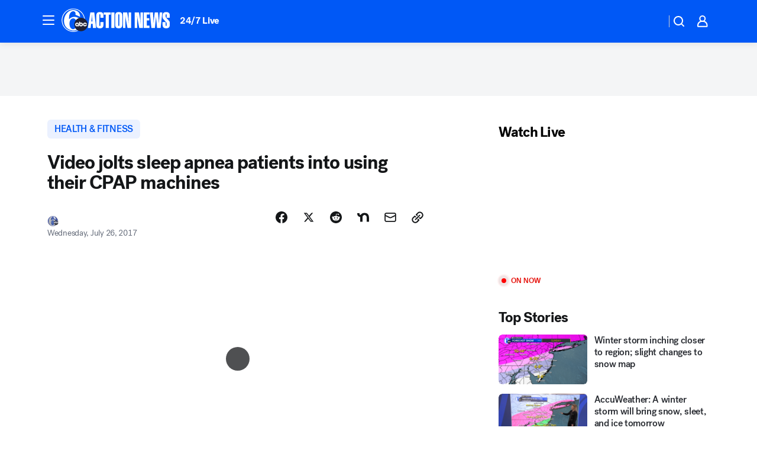

--- FILE ---
content_type: text/html; charset=utf-8
request_url: https://6abc.com/post/video-jolts-sleep-apnea-patients-into-using-their-cpap-machines/2252789/?userab=abcn_du_cat_topic_feature_holdout-474*variant_b_redesign-1939%2Cabcn_popular_reads_exp-497*variant_b_7days_filter-2077%2Cabcn_ad_cadence-481*control-a-1962%2Cabcn_news_for_you_exp-496*variant_b_test-2075%2Cotv_web_content_rec-445*variant_a_control-1849
body_size: 56385
content:

        <!DOCTYPE html>
        <html lang="en" lang="en">
            <head>
                <!-- ABCOTV | 3007ce30d9a7 | 6460 | c7ad1229842b37beeefce94a5c6a302e7cabb680 | 6abc.com | Sat, 24 Jan 2026 19:20:27 GMT -->
                <meta charSet="utf-8" />
                <meta name="viewport" content="initial-scale=1.0, maximum-scale=3.0, user-scalable=yes" />
                <meta http-equiv="x-ua-compatible" content="IE=edge,chrome=1" />
                <meta property="og:locale" content="en_US" />
                <link href="https://cdn.abcotvs.net/abcotv" rel="preconnect" crossorigin />
                
                <link data-react-helmet="true" rel="alternate" hreflang="en" href="https://6abc.com/post/video-jolts-sleep-apnea-patients-into-using-their-cpap-machines/2252789/"/><link data-react-helmet="true" rel="shortcut icon" href="https://cdn.abcotvs.net/abcotv/assets/news/wpvi/images/logos/favicon.ico"/><link data-react-helmet="true" rel="manifest" href="/manifest.json"/><link data-react-helmet="true" rel="alternate" href="//6abc.com/feed/" title="6abc Philadelphia RSS" type="application/rss+xml"/><link data-react-helmet="true" rel="alternate" href="android-app://com.abclocal.wpvi.news/http/6abc.com/story/2252789"/><link data-react-helmet="true" rel="canonical" href="https://6abc.com/post/video-jolts-sleep-apnea-patients-into-using-their-cpap-machines/2252789/"/><link data-react-helmet="true" rel="amphtml" href="https://6abc.com/amp/post/video-jolts-sleep-apnea-patients-into-using-their-cpap-machines/2252789/"/><link data-react-helmet="true" href="//assets-cdn.abcotvs.net/abcotv/c7ad1229842b-release-01-21-2026.7/client/abcotv/css/fusion-e0255c37.css" rel="stylesheet"/><link data-react-helmet="true" href="//assets-cdn.abcotvs.net/abcotv/c7ad1229842b-release-01-21-2026.7/client/abcotv/css/7987-3f6c1b98.css" rel="stylesheet"/><link data-react-helmet="true" href="//assets-cdn.abcotvs.net/abcotv/c7ad1229842b-release-01-21-2026.7/client/abcotv/css/abcotv-fecb128a.css" rel="stylesheet"/><link data-react-helmet="true" href="//assets-cdn.abcotvs.net/abcotv/c7ad1229842b-release-01-21-2026.7/client/abcotv/css/4037-607b0835.css" rel="stylesheet"/><link data-react-helmet="true" href="//assets-cdn.abcotvs.net/abcotv/c7ad1229842b-release-01-21-2026.7/client/abcotv/css/1058-c22ddca8.css" rel="stylesheet"/><link data-react-helmet="true" href="//assets-cdn.abcotvs.net/abcotv/c7ad1229842b-release-01-21-2026.7/client/abcotv/css/prism-story-104d8b6f.css" rel="stylesheet"/>
                <script>
                    window.__dataLayer = {"helpersEnabled":true,"page":{},"pzn":{},"site":{"device":"desktop","portal":"news"},"visitor":{}},
                        consentToken = window.localStorage.getItem('consentToken');

                    if (consentToken) {
                        console.log('consentToken', JSON.parse(consentToken))
                        window.__dataLayer.visitor = { consent : JSON.parse(consentToken) }; 
                    }
                </script>
                <script src="https://dcf.espn.com/TWDC-DTCI/prod/Bootstrap.js"></script>
                <link rel="preload" as="font" href="https://s.abcnews.com/assets/dtci/fonts/post-grotesk/PostGrotesk-Book.woff2" crossorigin>
<link rel="preload" as="font" href="https://s.abcnews.com/assets/dtci/fonts/post-grotesk/PostGrotesk-Bold.woff2" crossorigin>
<link rel="preload" as="font" href="https://s.abcnews.com/assets/dtci/fonts/post-grotesk/PostGrotesk-Medium.woff2" crossorigin>
<link rel="preload" as="font" href="https://s.abcnews.com/assets/dtci/fonts/klim/tiempos/TiemposText-Regular.woff2" crossorigin>
                <script src="//assets-cdn.abcotvs.net/abcotv/c7ad1229842b-release-01-21-2026.7/client/abcotv/runtime-2dcc63f6.js" defer></script><script src="//assets-cdn.abcotvs.net/abcotv/c7ad1229842b-release-01-21-2026.7/client/abcotv/7987-983f74cb.js" defer></script><script src="//assets-cdn.abcotvs.net/abcotv/c7ad1229842b-release-01-21-2026.7/client/abcotv/507-c7ed365d.js" defer></script><script src="//assets-cdn.abcotvs.net/abcotv/c7ad1229842b-release-01-21-2026.7/client/abcotv/502-c12b28bb.js" defer></script><script src="//assets-cdn.abcotvs.net/abcotv/c7ad1229842b-release-01-21-2026.7/client/abcotv/2561-2bebf93f.js" defer></script><script src="//assets-cdn.abcotvs.net/abcotv/c7ad1229842b-release-01-21-2026.7/client/abcotv/8494-c13544f0.js" defer></script><script src="//assets-cdn.abcotvs.net/abcotv/c7ad1229842b-release-01-21-2026.7/client/abcotv/4037-0a28bbfa.js" defer></script><script src="//assets-cdn.abcotvs.net/abcotv/c7ad1229842b-release-01-21-2026.7/client/abcotv/8317-87b2f9ed.js" defer></script><script src="//assets-cdn.abcotvs.net/abcotv/c7ad1229842b-release-01-21-2026.7/client/abcotv/1361-6dff86b9.js" defer></script><script src="//assets-cdn.abcotvs.net/abcotv/c7ad1229842b-release-01-21-2026.7/client/abcotv/8115-0ce0b856.js" defer></script><script src="//assets-cdn.abcotvs.net/abcotv/c7ad1229842b-release-01-21-2026.7/client/abcotv/9156-a35e6727.js" defer></script><script src="//assets-cdn.abcotvs.net/abcotv/c7ad1229842b-release-01-21-2026.7/client/abcotv/1837-08f5fc38.js" defer></script><script src="//assets-cdn.abcotvs.net/abcotv/c7ad1229842b-release-01-21-2026.7/client/abcotv/3167-3be5aec3.js" defer></script><script src="//assets-cdn.abcotvs.net/abcotv/c7ad1229842b-release-01-21-2026.7/client/abcotv/8561-ef2ea49e.js" defer></script><script src="//assets-cdn.abcotvs.net/abcotv/c7ad1229842b-release-01-21-2026.7/client/abcotv/1058-42fc71e2.js" defer></script>
                <link rel="prefetch" href="//assets-cdn.abcotvs.net/abcotv/c7ad1229842b-release-01-21-2026.7/client/abcotv/_manifest.js" as="script" /><link rel="prefetch" href="//assets-cdn.abcotvs.net/abcotv/c7ad1229842b-release-01-21-2026.7/client/abcotv/abcotv-ce2739af.js" as="script" />
<link rel="prefetch" href="//assets-cdn.abcotvs.net/abcotv/c7ad1229842b-release-01-21-2026.7/client/abcotv/prism-story-1615e687.js" as="script" />
                <title data-react-helmet="true">Video jolts sleep apnea patients into using their CPAP machines - 6abc Philadelphia</title>
                <meta data-react-helmet="true" name="description" content="Video jolts sleep apnea patients into using their CPAP machines"/><meta data-react-helmet="true" name="keywords" content="2252789"/><meta data-react-helmet="true" name="tags" content="healthcheck,sleep-apnea"/><meta data-react-helmet="true" name="apple-itunes-app" content="app-id=405616387, affiliate-data=ct=wpvi-smart-banner&amp;pt=302756, app-argument=https://6abc.com/story/2252789"/><meta data-react-helmet="true" property="fb:app_id" content="2022478634557698"/><meta data-react-helmet="true" property="fb:pages" content="9335481377"/><meta data-react-helmet="true" property="og:site_name" content="6abc Philadelphia"/><meta data-react-helmet="true" property="og:url" content="https://6abc.com/post/video-jolts-sleep-apnea-patients-into-using-their-cpap-machines/2252789/"/><meta data-react-helmet="true" property="og:title" content="Video jolts sleep apnea patients into using their CPAP machines"/><meta data-react-helmet="true" property="og:description" content="Showing sleep apnea patients video of their struggles to breathe motivate them to use their CPAP breathing machines more, and more often"/><meta data-react-helmet="true" property="og:image" content="https://cdn.abcotvs.com/dip/images/2252725_072617-wpvi-sleep-apnea-5-ago-video.jpg?w=1600"/><meta data-react-helmet="true" property="og:type" content="article"/><meta data-react-helmet="true" name="twitter:site" content="@6abc"/><meta data-react-helmet="true" name="twitter:creator" content="@6abc"/><meta data-react-helmet="true" name="twitter:url" content="https://6abc.com/post/video-jolts-sleep-apnea-patients-into-using-their-cpap-machines/2252789/"/><meta data-react-helmet="true" name="twitter:title" content="Video jolts sleep apnea patients into using their CPAP machines"/><meta data-react-helmet="true" name="twitter:description" content="Showing sleep apnea patients video of their struggles to breathe motivate them to use their CPAP breathing machines more, and more often"/><meta data-react-helmet="true" name="twitter:card" content="summary_large_image"/><meta data-react-helmet="true" name="twitter:image" content="https://cdn.abcotvs.com/dip/images/2252725_072617-wpvi-sleep-apnea-5-ago-video.jpg?w=1600"/><meta data-react-helmet="true" name="twitter:app:name:iphone" content="wpvi"/><meta data-react-helmet="true" name="twitter:app:id:iphone" content="405616387"/><meta data-react-helmet="true" name="twitter:app:name:googleplay" content="wpvi"/><meta data-react-helmet="true" name="twitter:app:id:googleplay" content="com.abclocal.wpvi.news"/><meta data-react-helmet="true" property="article:published_time" content="2017-07-26T22:24:01Z"/><meta data-react-helmet="true" property="article:modified_time" content="2017-07-26T22:24:02Z"/><meta data-react-helmet="true" property="article:section" content="health"/><meta data-react-helmet="true" name="title" content="Video jolts sleep apnea patients into using their CPAP machines"/><meta data-react-helmet="true" name="medium" content="website"/><meta data-react-helmet="true" name="robots" content="max-image-preview:large"/>
                <script data-react-helmet="true" src="https://scripts.webcontentassessor.com/scripts/8b062f41aa2123eae4b45b057b2832fa304ffb4946ae257580d140f996db0802"></script><script data-react-helmet="true" type="application/ld+json">{"@context":"http://schema.org/","@type":"NewsArticle","mainEntityOfPage":{"@id":"https://6abc.com/post/video-jolts-sleep-apnea-patients-into-using-their-cpap-machines/2252789/","@type":"WebPage"},"about":[{"name":" HEALTH & FITNESS","@type":"Thing"}],"author":[{"name":"","@type":"Person"}],"dateline":"DENVER, Colorado (WPVI)","dateModified":"2017-07-26T22:24:02.000Z","datePublished":"2017-07-26T22:24:01.000Z","headline":"Video jolts sleep apnea patients into using their CPAP machines","mentions":[{"name":" HEALTH & FITNESS","@type":"Thing"},{"name":" HEALTHCHECK","@type":"Thing"},{"name":" SLEEP APNEA","@type":"Thing"}],"publisher":{"name":"","logo":{"url":"","width":0,"height":0,"@type":"ImageObject"},"@type":"Organization"}}</script>
                
                <script data-rum-type="legacy" data-rum-pct="100">(() => {function gc(n){n=document.cookie.match("(^|;) ?"+n+"=([^;]*)(;|$)");return n?n[2]:null}function sc(n){document.cookie=n}function smpl(n){n/=100;return!!n&&Math.random()<=n}var _nr=!1,_nrCookie=gc("_nr");null!==_nrCookie?"1"===_nrCookie&&(_nr=!0):smpl(100)?(_nr=!0,sc("_nr=1; path=/")):(_nr=!1,sc("_nr=0; path=/"));_nr && (() => {;window.NREUM||(NREUM={});NREUM.init={distributed_tracing:{enabled:true},privacy:{cookies_enabled:true},ajax:{deny_list:["bam.nr-data.net"]}};;NREUM.info = {"beacon":"bam.nr-data.net","errorBeacon":"bam.nr-data.net","sa":1,"licenseKey":"5985ced6ff","applicationID":"367459870"};__nr_require=function(t,e,n){function r(n){if(!e[n]){var o=e[n]={exports:{}};t[n][0].call(o.exports,function(e){var o=t[n][1][e];return r(o||e)},o,o.exports)}return e[n].exports}if("function"==typeof __nr_require)return __nr_require;for(var o=0;o<n.length;o++)r(n[o]);return r}({1:[function(t,e,n){function r(t){try{s.console&&console.log(t)}catch(e){}}var o,i=t("ee"),a=t(31),s={};try{o=localStorage.getItem("__nr_flags").split(","),console&&"function"==typeof console.log&&(s.console=!0,o.indexOf("dev")!==-1&&(s.dev=!0),o.indexOf("nr_dev")!==-1&&(s.nrDev=!0))}catch(c){}s.nrDev&&i.on("internal-error",function(t){r(t.stack)}),s.dev&&i.on("fn-err",function(t,e,n){r(n.stack)}),s.dev&&(r("NR AGENT IN DEVELOPMENT MODE"),r("flags: "+a(s,function(t,e){return t}).join(", ")))},{}],2:[function(t,e,n){function r(t,e,n,r,s){try{l?l-=1:o(s||new UncaughtException(t,e,n),!0)}catch(f){try{i("ierr",[f,c.now(),!0])}catch(d){}}return"function"==typeof u&&u.apply(this,a(arguments))}function UncaughtException(t,e,n){this.message=t||"Uncaught error with no additional information",this.sourceURL=e,this.line=n}function o(t,e){var n=e?null:c.now();i("err",[t,n])}var i=t("handle"),a=t(32),s=t("ee"),c=t("loader"),f=t("gos"),u=window.onerror,d=!1,p="nr@seenError";if(!c.disabled){var l=0;c.features.err=!0,t(1),window.onerror=r;try{throw new Error}catch(h){"stack"in h&&(t(14),t(13),"addEventListener"in window&&t(7),c.xhrWrappable&&t(15),d=!0)}s.on("fn-start",function(t,e,n){d&&(l+=1)}),s.on("fn-err",function(t,e,n){d&&!n[p]&&(f(n,p,function(){return!0}),this.thrown=!0,o(n))}),s.on("fn-end",function(){d&&!this.thrown&&l>0&&(l-=1)}),s.on("internal-error",function(t){i("ierr",[t,c.now(),!0])})}},{}],3:[function(t,e,n){var r=t("loader");r.disabled||(r.features.ins=!0)},{}],4:[function(t,e,n){function r(){U++,L=g.hash,this[u]=y.now()}function o(){U--,g.hash!==L&&i(0,!0);var t=y.now();this[h]=~~this[h]+t-this[u],this[d]=t}function i(t,e){E.emit("newURL",[""+g,e])}function a(t,e){t.on(e,function(){this[e]=y.now()})}var s="-start",c="-end",f="-body",u="fn"+s,d="fn"+c,p="cb"+s,l="cb"+c,h="jsTime",m="fetch",v="addEventListener",w=window,g=w.location,y=t("loader");if(w[v]&&y.xhrWrappable&&!y.disabled){var x=t(11),b=t(12),E=t(9),R=t(7),O=t(14),T=t(8),S=t(15),P=t(10),M=t("ee"),C=M.get("tracer"),N=t(23);t(17),y.features.spa=!0;var L,U=0;M.on(u,r),b.on(p,r),P.on(p,r),M.on(d,o),b.on(l,o),P.on(l,o),M.buffer([u,d,"xhr-resolved"]),R.buffer([u]),O.buffer(["setTimeout"+c,"clearTimeout"+s,u]),S.buffer([u,"new-xhr","send-xhr"+s]),T.buffer([m+s,m+"-done",m+f+s,m+f+c]),E.buffer(["newURL"]),x.buffer([u]),b.buffer(["propagate",p,l,"executor-err","resolve"+s]),C.buffer([u,"no-"+u]),P.buffer(["new-jsonp","cb-start","jsonp-error","jsonp-end"]),a(T,m+s),a(T,m+"-done"),a(P,"new-jsonp"),a(P,"jsonp-end"),a(P,"cb-start"),E.on("pushState-end",i),E.on("replaceState-end",i),w[v]("hashchange",i,N(!0)),w[v]("load",i,N(!0)),w[v]("popstate",function(){i(0,U>1)},N(!0))}},{}],5:[function(t,e,n){function r(){var t=new PerformanceObserver(function(t,e){var n=t.getEntries();s(v,[n])});try{t.observe({entryTypes:["resource"]})}catch(e){}}function o(t){if(s(v,[window.performance.getEntriesByType(w)]),window.performance["c"+p])try{window.performance[h](m,o,!1)}catch(t){}else try{window.performance[h]("webkit"+m,o,!1)}catch(t){}}function i(t){}if(window.performance&&window.performance.timing&&window.performance.getEntriesByType){var a=t("ee"),s=t("handle"),c=t(14),f=t(13),u=t(6),d=t(23),p="learResourceTimings",l="addEventListener",h="removeEventListener",m="resourcetimingbufferfull",v="bstResource",w="resource",g="-start",y="-end",x="fn"+g,b="fn"+y,E="bstTimer",R="pushState",O=t("loader");if(!O.disabled){O.features.stn=!0,t(9),"addEventListener"in window&&t(7);var T=NREUM.o.EV;a.on(x,function(t,e){var n=t[0];n instanceof T&&(this.bstStart=O.now())}),a.on(b,function(t,e){var n=t[0];n instanceof T&&s("bst",[n,e,this.bstStart,O.now()])}),c.on(x,function(t,e,n){this.bstStart=O.now(),this.bstType=n}),c.on(b,function(t,e){s(E,[e,this.bstStart,O.now(),this.bstType])}),f.on(x,function(){this.bstStart=O.now()}),f.on(b,function(t,e){s(E,[e,this.bstStart,O.now(),"requestAnimationFrame"])}),a.on(R+g,function(t){this.time=O.now(),this.startPath=location.pathname+location.hash}),a.on(R+y,function(t){s("bstHist",[location.pathname+location.hash,this.startPath,this.time])}),u()?(s(v,[window.performance.getEntriesByType("resource")]),r()):l in window.performance&&(window.performance["c"+p]?window.performance[l](m,o,d(!1)):window.performance[l]("webkit"+m,o,d(!1))),document[l]("scroll",i,d(!1)),document[l]("keypress",i,d(!1)),document[l]("click",i,d(!1))}}},{}],6:[function(t,e,n){e.exports=function(){return"PerformanceObserver"in window&&"function"==typeof window.PerformanceObserver}},{}],7:[function(t,e,n){function r(t){for(var e=t;e&&!e.hasOwnProperty(u);)e=Object.getPrototypeOf(e);e&&o(e)}function o(t){s.inPlace(t,[u,d],"-",i)}function i(t,e){return t[1]}var a=t("ee").get("events"),s=t("wrap-function")(a,!0),c=t("gos"),f=XMLHttpRequest,u="addEventListener",d="removeEventListener";e.exports=a,"getPrototypeOf"in Object?(r(document),r(window),r(f.prototype)):f.prototype.hasOwnProperty(u)&&(o(window),o(f.prototype)),a.on(u+"-start",function(t,e){var n=t[1];if(null!==n&&("function"==typeof n||"object"==typeof n)){var r=c(n,"nr@wrapped",function(){function t(){if("function"==typeof n.handleEvent)return n.handleEvent.apply(n,arguments)}var e={object:t,"function":n}[typeof n];return e?s(e,"fn-",null,e.name||"anonymous"):n});this.wrapped=t[1]=r}}),a.on(d+"-start",function(t){t[1]=this.wrapped||t[1]})},{}],8:[function(t,e,n){function r(t,e,n){var r=t[e];"function"==typeof r&&(t[e]=function(){var t=i(arguments),e={};o.emit(n+"before-start",[t],e);var a;e[m]&&e[m].dt&&(a=e[m].dt);var s=r.apply(this,t);return o.emit(n+"start",[t,a],s),s.then(function(t){return o.emit(n+"end",[null,t],s),t},function(t){throw o.emit(n+"end",[t],s),t})})}var o=t("ee").get("fetch"),i=t(32),a=t(31);e.exports=o;var s=window,c="fetch-",f=c+"body-",u=["arrayBuffer","blob","json","text","formData"],d=s.Request,p=s.Response,l=s.fetch,h="prototype",m="nr@context";d&&p&&l&&(a(u,function(t,e){r(d[h],e,f),r(p[h],e,f)}),r(s,"fetch",c),o.on(c+"end",function(t,e){var n=this;if(e){var r=e.headers.get("content-length");null!==r&&(n.rxSize=r),o.emit(c+"done",[null,e],n)}else o.emit(c+"done",[t],n)}))},{}],9:[function(t,e,n){var r=t("ee").get("history"),o=t("wrap-function")(r);e.exports=r;var i=window.history&&window.history.constructor&&window.history.constructor.prototype,a=window.history;i&&i.pushState&&i.replaceState&&(a=i),o.inPlace(a,["pushState","replaceState"],"-")},{}],10:[function(t,e,n){function r(t){function e(){f.emit("jsonp-end",[],l),t.removeEventListener("load",e,c(!1)),t.removeEventListener("error",n,c(!1))}function n(){f.emit("jsonp-error",[],l),f.emit("jsonp-end",[],l),t.removeEventListener("load",e,c(!1)),t.removeEventListener("error",n,c(!1))}var r=t&&"string"==typeof t.nodeName&&"script"===t.nodeName.toLowerCase();if(r){var o="function"==typeof t.addEventListener;if(o){var a=i(t.src);if(a){var d=s(a),p="function"==typeof d.parent[d.key];if(p){var l={};u.inPlace(d.parent,[d.key],"cb-",l),t.addEventListener("load",e,c(!1)),t.addEventListener("error",n,c(!1)),f.emit("new-jsonp",[t.src],l)}}}}}function o(){return"addEventListener"in window}function i(t){var e=t.match(d);return e?e[1]:null}function a(t,e){var n=t.match(l),r=n[1],o=n[3];return o?a(o,e[r]):e[r]}function s(t){var e=t.match(p);return e&&e.length>=3?{key:e[2],parent:a(e[1],window)}:{key:t,parent:window}}var c=t(23),f=t("ee").get("jsonp"),u=t("wrap-function")(f);if(e.exports=f,o()){var d=/[?&](?:callback|cb)=([^&#]+)/,p=/(.*).([^.]+)/,l=/^(w+)(.|$)(.*)$/,h=["appendChild","insertBefore","replaceChild"];Node&&Node.prototype&&Node.prototype.appendChild?u.inPlace(Node.prototype,h,"dom-"):(u.inPlace(HTMLElement.prototype,h,"dom-"),u.inPlace(HTMLHeadElement.prototype,h,"dom-"),u.inPlace(HTMLBodyElement.prototype,h,"dom-")),f.on("dom-start",function(t){r(t[0])})}},{}],11:[function(t,e,n){var r=t("ee").get("mutation"),o=t("wrap-function")(r),i=NREUM.o.MO;e.exports=r,i&&(window.MutationObserver=function(t){return this instanceof i?new i(o(t,"fn-")):i.apply(this,arguments)},MutationObserver.prototype=i.prototype)},{}],12:[function(t,e,n){function r(t){var e=i.context(),n=s(t,"executor-",e,null,!1),r=new f(n);return i.context(r).getCtx=function(){return e},r}var o=t("wrap-function"),i=t("ee").get("promise"),a=t("ee").getOrSetContext,s=o(i),c=t(31),f=NREUM.o.PR;e.exports=i,f&&(window.Promise=r,["all","race"].forEach(function(t){var e=f[t];f[t]=function(n){function r(t){return function(){i.emit("propagate",[null,!o],a,!1,!1),o=o||!t}}var o=!1;c(n,function(e,n){Promise.resolve(n).then(r("all"===t),r(!1))});var a=e.apply(f,arguments),s=f.resolve(a);return s}}),["resolve","reject"].forEach(function(t){var e=f[t];f[t]=function(t){var n=e.apply(f,arguments);return t!==n&&i.emit("propagate",[t,!0],n,!1,!1),n}}),f.prototype["catch"]=function(t){return this.then(null,t)},f.prototype=Object.create(f.prototype,{constructor:{value:r}}),c(Object.getOwnPropertyNames(f),function(t,e){try{r[e]=f[e]}catch(n){}}),o.wrapInPlace(f.prototype,"then",function(t){return function(){var e=this,n=o.argsToArray.apply(this,arguments),r=a(e);r.promise=e,n[0]=s(n[0],"cb-",r,null,!1),n[1]=s(n[1],"cb-",r,null,!1);var c=t.apply(this,n);return r.nextPromise=c,i.emit("propagate",[e,!0],c,!1,!1),c}}),i.on("executor-start",function(t){t[0]=s(t[0],"resolve-",this,null,!1),t[1]=s(t[1],"resolve-",this,null,!1)}),i.on("executor-err",function(t,e,n){t[1](n)}),i.on("cb-end",function(t,e,n){i.emit("propagate",[n,!0],this.nextPromise,!1,!1)}),i.on("propagate",function(t,e,n){this.getCtx&&!e||(this.getCtx=function(){if(t instanceof Promise)var e=i.context(t);return e&&e.getCtx?e.getCtx():this})}),r.toString=function(){return""+f})},{}],13:[function(t,e,n){var r=t("ee").get("raf"),o=t("wrap-function")(r),i="equestAnimationFrame";e.exports=r,o.inPlace(window,["r"+i,"mozR"+i,"webkitR"+i,"msR"+i],"raf-"),r.on("raf-start",function(t){t[0]=o(t[0],"fn-")})},{}],14:[function(t,e,n){function r(t,e,n){t[0]=a(t[0],"fn-",null,n)}function o(t,e,n){this.method=n,this.timerDuration=isNaN(t[1])?0:+t[1],t[0]=a(t[0],"fn-",this,n)}var i=t("ee").get("timer"),a=t("wrap-function")(i),s="setTimeout",c="setInterval",f="clearTimeout",u="-start",d="-";e.exports=i,a.inPlace(window,[s,"setImmediate"],s+d),a.inPlace(window,[c],c+d),a.inPlace(window,[f,"clearImmediate"],f+d),i.on(c+u,r),i.on(s+u,o)},{}],15:[function(t,e,n){function r(t,e){d.inPlace(e,["onreadystatechange"],"fn-",s)}function o(){var t=this,e=u.context(t);t.readyState>3&&!e.resolved&&(e.resolved=!0,u.emit("xhr-resolved",[],t)),d.inPlace(t,y,"fn-",s)}function i(t){x.push(t),m&&(E?E.then(a):w?w(a):(R=-R,O.data=R))}function a(){for(var t=0;t<x.length;t++)r([],x[t]);x.length&&(x=[])}function s(t,e){return e}function c(t,e){for(var n in t)e[n]=t[n];return e}t(7);var f=t("ee"),u=f.get("xhr"),d=t("wrap-function")(u),p=t(23),l=NREUM.o,h=l.XHR,m=l.MO,v=l.PR,w=l.SI,g="readystatechange",y=["onload","onerror","onabort","onloadstart","onloadend","onprogress","ontimeout"],x=[];e.exports=u;var b=window.XMLHttpRequest=function(t){var e=new h(t);try{u.emit("new-xhr",[e],e),e.addEventListener(g,o,p(!1))}catch(n){try{u.emit("internal-error",[n])}catch(r){}}return e};if(c(h,b),b.prototype=h.prototype,d.inPlace(b.prototype,["open","send"],"-xhr-",s),u.on("send-xhr-start",function(t,e){r(t,e),i(e)}),u.on("open-xhr-start",r),m){var E=v&&v.resolve();if(!w&&!v){var R=1,O=document.createTextNode(R);new m(a).observe(O,{characterData:!0})}}else f.on("fn-end",function(t){t[0]&&t[0].type===g||a()})},{}],16:[function(t,e,n){function r(t){if(!s(t))return null;var e=window.NREUM;if(!e.loader_config)return null;var n=(e.loader_config.accountID||"").toString()||null,r=(e.loader_config.agentID||"").toString()||null,f=(e.loader_config.trustKey||"").toString()||null;if(!n||!r)return null;var h=l.generateSpanId(),m=l.generateTraceId(),v=Date.now(),w={spanId:h,traceId:m,timestamp:v};return(t.sameOrigin||c(t)&&p())&&(w.traceContextParentHeader=o(h,m),w.traceContextStateHeader=i(h,v,n,r,f)),(t.sameOrigin&&!u()||!t.sameOrigin&&c(t)&&d())&&(w.newrelicHeader=a(h,m,v,n,r,f)),w}function o(t,e){return"00-"+e+"-"+t+"-01"}function i(t,e,n,r,o){var i=0,a="",s=1,c="",f="";return o+"@nr="+i+"-"+s+"-"+n+"-"+r+"-"+t+"-"+a+"-"+c+"-"+f+"-"+e}function a(t,e,n,r,o,i){var a="btoa"in window&&"function"==typeof window.btoa;if(!a)return null;var s={v:[0,1],d:{ty:"Browser",ac:r,ap:o,id:t,tr:e,ti:n}};return i&&r!==i&&(s.d.tk=i),btoa(JSON.stringify(s))}function s(t){return f()&&c(t)}function c(t){var e=!1,n={};if("init"in NREUM&&"distributed_tracing"in NREUM.init&&(n=NREUM.init.distributed_tracing),t.sameOrigin)e=!0;else if(n.allowed_origins instanceof Array)for(var r=0;r<n.allowed_origins.length;r++){var o=h(n.allowed_origins[r]);if(t.hostname===o.hostname&&t.protocol===o.protocol&&t.port===o.port){e=!0;break}}return e}function f(){return"init"in NREUM&&"distributed_tracing"in NREUM.init&&!!NREUM.init.distributed_tracing.enabled}function u(){return"init"in NREUM&&"distributed_tracing"in NREUM.init&&!!NREUM.init.distributed_tracing.exclude_newrelic_header}function d(){return"init"in NREUM&&"distributed_tracing"in NREUM.init&&NREUM.init.distributed_tracing.cors_use_newrelic_header!==!1}function p(){return"init"in NREUM&&"distributed_tracing"in NREUM.init&&!!NREUM.init.distributed_tracing.cors_use_tracecontext_headers}var l=t(28),h=t(18);e.exports={generateTracePayload:r,shouldGenerateTrace:s}},{}],17:[function(t,e,n){function r(t){var e=this.params,n=this.metrics;if(!this.ended){this.ended=!0;for(var r=0;r<p;r++)t.removeEventListener(d[r],this.listener,!1);return e.protocol&&"data"===e.protocol?void g("Ajax/DataUrl/Excluded"):void(e.aborted||(n.duration=a.now()-this.startTime,this.loadCaptureCalled||4!==t.readyState?null==e.status&&(e.status=0):i(this,t),n.cbTime=this.cbTime,s("xhr",[e,n,this.startTime,this.endTime,"xhr"],this)))}}function o(t,e){var n=c(e),r=t.params;r.hostname=n.hostname,r.port=n.port,r.protocol=n.protocol,r.host=n.hostname+":"+n.port,r.pathname=n.pathname,t.parsedOrigin=n,t.sameOrigin=n.sameOrigin}function i(t,e){t.params.status=e.status;var n=v(e,t.lastSize);if(n&&(t.metrics.rxSize=n),t.sameOrigin){var r=e.getResponseHeader("X-NewRelic-App-Data");r&&(t.params.cat=r.split(", ").pop())}t.loadCaptureCalled=!0}var a=t("loader");if(a.xhrWrappable&&!a.disabled){var s=t("handle"),c=t(18),f=t(16).generateTracePayload,u=t("ee"),d=["load","error","abort","timeout"],p=d.length,l=t("id"),h=t(24),m=t(22),v=t(19),w=t(23),g=t(25).recordSupportability,y=NREUM.o.REQ,x=window.XMLHttpRequest;a.features.xhr=!0,t(15),t(8),u.on("new-xhr",function(t){var e=this;e.totalCbs=0,e.called=0,e.cbTime=0,e.end=r,e.ended=!1,e.xhrGuids={},e.lastSize=null,e.loadCaptureCalled=!1,e.params=this.params||{},e.metrics=this.metrics||{},t.addEventListener("load",function(n){i(e,t)},w(!1)),h&&(h>34||h<10)||t.addEventListener("progress",function(t){e.lastSize=t.loaded},w(!1))}),u.on("open-xhr-start",function(t){this.params={method:t[0]},o(this,t[1]),this.metrics={}}),u.on("open-xhr-end",function(t,e){"loader_config"in NREUM&&"xpid"in NREUM.loader_config&&this.sameOrigin&&e.setRequestHeader("X-NewRelic-ID",NREUM.loader_config.xpid);var n=f(this.parsedOrigin);if(n){var r=!1;n.newrelicHeader&&(e.setRequestHeader("newrelic",n.newrelicHeader),r=!0),n.traceContextParentHeader&&(e.setRequestHeader("traceparent",n.traceContextParentHeader),n.traceContextStateHeader&&e.setRequestHeader("tracestate",n.traceContextStateHeader),r=!0),r&&(this.dt=n)}}),u.on("send-xhr-start",function(t,e){var n=this.metrics,r=t[0],o=this;if(n&&r){var i=m(r);i&&(n.txSize=i)}this.startTime=a.now(),this.listener=function(t){try{"abort"!==t.type||o.loadCaptureCalled||(o.params.aborted=!0),("load"!==t.type||o.called===o.totalCbs&&(o.onloadCalled||"function"!=typeof e.onload))&&o.end(e)}catch(n){try{u.emit("internal-error",[n])}catch(r){}}};for(var s=0;s<p;s++)e.addEventListener(d[s],this.listener,w(!1))}),u.on("xhr-cb-time",function(t,e,n){this.cbTime+=t,e?this.onloadCalled=!0:this.called+=1,this.called!==this.totalCbs||!this.onloadCalled&&"function"==typeof n.onload||this.end(n)}),u.on("xhr-load-added",function(t,e){var n=""+l(t)+!!e;this.xhrGuids&&!this.xhrGuids[n]&&(this.xhrGuids[n]=!0,this.totalCbs+=1)}),u.on("xhr-load-removed",function(t,e){var n=""+l(t)+!!e;this.xhrGuids&&this.xhrGuids[n]&&(delete this.xhrGuids[n],this.totalCbs-=1)}),u.on("xhr-resolved",function(){this.endTime=a.now()}),u.on("addEventListener-end",function(t,e){e instanceof x&&"load"===t[0]&&u.emit("xhr-load-added",[t[1],t[2]],e)}),u.on("removeEventListener-end",function(t,e){e instanceof x&&"load"===t[0]&&u.emit("xhr-load-removed",[t[1],t[2]],e)}),u.on("fn-start",function(t,e,n){e instanceof x&&("onload"===n&&(this.onload=!0),("load"===(t[0]&&t[0].type)||this.onload)&&(this.xhrCbStart=a.now()))}),u.on("fn-end",function(t,e){this.xhrCbStart&&u.emit("xhr-cb-time",[a.now()-this.xhrCbStart,this.onload,e],e)}),u.on("fetch-before-start",function(t){function e(t,e){var n=!1;return e.newrelicHeader&&(t.set("newrelic",e.newrelicHeader),n=!0),e.traceContextParentHeader&&(t.set("traceparent",e.traceContextParentHeader),e.traceContextStateHeader&&t.set("tracestate",e.traceContextStateHeader),n=!0),n}var n,r=t[1]||{};"string"==typeof t[0]?n=t[0]:t[0]&&t[0].url?n=t[0].url:window.URL&&t[0]&&t[0]instanceof URL&&(n=t[0].href),n&&(this.parsedOrigin=c(n),this.sameOrigin=this.parsedOrigin.sameOrigin);var o=f(this.parsedOrigin);if(o&&(o.newrelicHeader||o.traceContextParentHeader))if("string"==typeof t[0]||window.URL&&t[0]&&t[0]instanceof URL){var i={};for(var a in r)i[a]=r[a];i.headers=new Headers(r.headers||{}),e(i.headers,o)&&(this.dt=o),t.length>1?t[1]=i:t.push(i)}else t[0]&&t[0].headers&&e(t[0].headers,o)&&(this.dt=o)}),u.on("fetch-start",function(t,e){this.params={},this.metrics={},this.startTime=a.now(),this.dt=e,t.length>=1&&(this.target=t[0]),t.length>=2&&(this.opts=t[1]);var n,r=this.opts||{},i=this.target;if("string"==typeof i?n=i:"object"==typeof i&&i instanceof y?n=i.url:window.URL&&"object"==typeof i&&i instanceof URL&&(n=i.href),o(this,n),"data"!==this.params.protocol){var s=(""+(i&&i instanceof y&&i.method||r.method||"GET")).toUpperCase();this.params.method=s,this.txSize=m(r.body)||0}}),u.on("fetch-done",function(t,e){if(this.endTime=a.now(),this.params||(this.params={}),"data"===this.params.protocol)return void g("Ajax/DataUrl/Excluded");this.params.status=e?e.status:0;var n;"string"==typeof this.rxSize&&this.rxSize.length>0&&(n=+this.rxSize);var r={txSize:this.txSize,rxSize:n,duration:a.now()-this.startTime};s("xhr",[this.params,r,this.startTime,this.endTime,"fetch"],this)})}},{}],18:[function(t,e,n){var r={};e.exports=function(t){if(t in r)return r[t];if(0===(t||"").indexOf("data:"))return{protocol:"data"};var e=document.createElement("a"),n=window.location,o={};e.href=t,o.port=e.port;var i=e.href.split("://");!o.port&&i[1]&&(o.port=i[1].split("/")[0].split("@").pop().split(":")[1]),o.port&&"0"!==o.port||(o.port="https"===i[0]?"443":"80"),o.hostname=e.hostname||n.hostname,o.pathname=e.pathname,o.protocol=i[0],"/"!==o.pathname.charAt(0)&&(o.pathname="/"+o.pathname);var a=!e.protocol||":"===e.protocol||e.protocol===n.protocol,s=e.hostname===document.domain&&e.port===n.port;return o.sameOrigin=a&&(!e.hostname||s),"/"===o.pathname&&(r[t]=o),o}},{}],19:[function(t,e,n){function r(t,e){var n=t.responseType;return"json"===n&&null!==e?e:"arraybuffer"===n||"blob"===n||"json"===n?o(t.response):"text"===n||""===n||void 0===n?o(t.responseText):void 0}var o=t(22);e.exports=r},{}],20:[function(t,e,n){function r(){}function o(t,e,n,r){return function(){return u.recordSupportability("API/"+e+"/called"),i(t+e,[f.now()].concat(s(arguments)),n?null:this,r),n?void 0:this}}var i=t("handle"),a=t(31),s=t(32),c=t("ee").get("tracer"),f=t("loader"),u=t(25),d=NREUM;"undefined"==typeof window.newrelic&&(newrelic=d);var p=["setPageViewName","setCustomAttribute","setErrorHandler","finished","addToTrace","inlineHit","addRelease"],l="api-",h=l+"ixn-";a(p,function(t,e){d[e]=o(l,e,!0,"api")}),d.addPageAction=o(l,"addPageAction",!0),d.setCurrentRouteName=o(l,"routeName",!0),e.exports=newrelic,d.interaction=function(){return(new r).get()};var m=r.prototype={createTracer:function(t,e){var n={},r=this,o="function"==typeof e;return i(h+"tracer",[f.now(),t,n],r),function(){if(c.emit((o?"":"no-")+"fn-start",[f.now(),r,o],n),o)try{return e.apply(this,arguments)}catch(t){throw c.emit("fn-err",[arguments,this,t],n),t}finally{c.emit("fn-end",[f.now()],n)}}}};a("actionText,setName,setAttribute,save,ignore,onEnd,getContext,end,get".split(","),function(t,e){m[e]=o(h,e)}),newrelic.noticeError=function(t,e){"string"==typeof t&&(t=new Error(t)),u.recordSupportability("API/noticeError/called"),i("err",[t,f.now(),!1,e])}},{}],21:[function(t,e,n){function r(t){if(NREUM.init){for(var e=NREUM.init,n=t.split("."),r=0;r<n.length-1;r++)if(e=e[n[r]],"object"!=typeof e)return;return e=e[n[n.length-1]]}}e.exports={getConfiguration:r}},{}],22:[function(t,e,n){e.exports=function(t){if("string"==typeof t&&t.length)return t.length;if("object"==typeof t){if("undefined"!=typeof ArrayBuffer&&t instanceof ArrayBuffer&&t.byteLength)return t.byteLength;if("undefined"!=typeof Blob&&t instanceof Blob&&t.size)return t.size;if(!("undefined"!=typeof FormData&&t instanceof FormData))try{return JSON.stringify(t).length}catch(e){return}}}},{}],23:[function(t,e,n){var r=!1;try{var o=Object.defineProperty({},"passive",{get:function(){r=!0}});window.addEventListener("testPassive",null,o),window.removeEventListener("testPassive",null,o)}catch(i){}e.exports=function(t){return r?{passive:!0,capture:!!t}:!!t}},{}],24:[function(t,e,n){var r=0,o=navigator.userAgent.match(/Firefox[/s](d+.d+)/);o&&(r=+o[1]),e.exports=r},{}],25:[function(t,e,n){function r(t,e){var n=[a,t,{name:t},e];return i("storeMetric",n,null,"api"),n}function o(t,e){var n=[s,t,{name:t},e];return i("storeEventMetrics",n,null,"api"),n}var i=t("handle"),a="sm",s="cm";e.exports={constants:{SUPPORTABILITY_METRIC:a,CUSTOM_METRIC:s},recordSupportability:r,recordCustom:o}},{}],26:[function(t,e,n){function r(){return s.exists&&performance.now?Math.round(performance.now()):(i=Math.max((new Date).getTime(),i))-a}function o(){return i}var i=(new Date).getTime(),a=i,s=t(33);e.exports=r,e.exports.offset=a,e.exports.getLastTimestamp=o},{}],27:[function(t,e,n){function r(t,e){var n=t.getEntries();n.forEach(function(t){"first-paint"===t.name?l("timing",["fp",Math.floor(t.startTime)]):"first-contentful-paint"===t.name&&l("timing",["fcp",Math.floor(t.startTime)])})}function o(t,e){var n=t.getEntries();if(n.length>0){var r=n[n.length-1];if(f&&f<r.startTime)return;var o=[r],i=a({});i&&o.push(i),l("lcp",o)}}function i(t){t.getEntries().forEach(function(t){t.hadRecentInput||l("cls",[t])})}function a(t){var e=navigator.connection||navigator.mozConnection||navigator.webkitConnection;if(e)return e.type&&(t["net-type"]=e.type),e.effectiveType&&(t["net-etype"]=e.effectiveType),e.rtt&&(t["net-rtt"]=e.rtt),e.downlink&&(t["net-dlink"]=e.downlink),t}function s(t){if(t instanceof w&&!y){var e=Math.round(t.timeStamp),n={type:t.type};a(n),e<=h.now()?n.fid=h.now()-e:e>h.offset&&e<=Date.now()?(e-=h.offset,n.fid=h.now()-e):e=h.now(),y=!0,l("timing",["fi",e,n])}}function c(t){"hidden"===t&&(f=h.now(),l("pageHide",[f]))}if(!("init"in NREUM&&"page_view_timing"in NREUM.init&&"enabled"in NREUM.init.page_view_timing&&NREUM.init.page_view_timing.enabled===!1)){var f,u,d,p,l=t("handle"),h=t("loader"),m=t(30),v=t(23),w=NREUM.o.EV;if("PerformanceObserver"in window&&"function"==typeof window.PerformanceObserver){u=new PerformanceObserver(r);try{u.observe({entryTypes:["paint"]})}catch(g){}d=new PerformanceObserver(o);try{d.observe({entryTypes:["largest-contentful-paint"]})}catch(g){}p=new PerformanceObserver(i);try{p.observe({type:"layout-shift",buffered:!0})}catch(g){}}if("addEventListener"in document){var y=!1,x=["click","keydown","mousedown","pointerdown","touchstart"];x.forEach(function(t){document.addEventListener(t,s,v(!1))})}m(c)}},{}],28:[function(t,e,n){function r(){function t(){return e?15&e[n++]:16*Math.random()|0}var e=null,n=0,r=window.crypto||window.msCrypto;r&&r.getRandomValues&&(e=r.getRandomValues(new Uint8Array(31)));for(var o,i="xxxxxxxx-xxxx-4xxx-yxxx-xxxxxxxxxxxx",a="",s=0;s<i.length;s++)o=i[s],"x"===o?a+=t().toString(16):"y"===o?(o=3&t()|8,a+=o.toString(16)):a+=o;return a}function o(){return a(16)}function i(){return a(32)}function a(t){function e(){return n?15&n[r++]:16*Math.random()|0}var n=null,r=0,o=window.crypto||window.msCrypto;o&&o.getRandomValues&&Uint8Array&&(n=o.getRandomValues(new Uint8Array(t)));for(var i=[],a=0;a<t;a++)i.push(e().toString(16));return i.join("")}e.exports={generateUuid:r,generateSpanId:o,generateTraceId:i}},{}],29:[function(t,e,n){function r(t,e){if(!o)return!1;if(t!==o)return!1;if(!e)return!0;if(!i)return!1;for(var n=i.split("."),r=e.split("."),a=0;a<r.length;a++)if(r[a]!==n[a])return!1;return!0}var o=null,i=null,a=/Version\/(\S+)\s+Safari/;if(navigator.userAgent){var s=navigator.userAgent,c=s.match(a);c&&s.indexOf("Chrome")===-1&&s.indexOf("Chromium")===-1&&(o="Safari",i=c[1])}e.exports={agent:o,version:i,match:r}},{}],30:[function(t,e,n){function r(t){function e(){t(s&&document[s]?document[s]:document[i]?"hidden":"visible")}"addEventListener"in document&&a&&document.addEventListener(a,e,o(!1))}var o=t(23);e.exports=r;var i,a,s;"undefined"!=typeof document.hidden?(i="hidden",a="visibilitychange",s="visibilityState"):"undefined"!=typeof document.msHidden?(i="msHidden",a="msvisibilitychange"):"undefined"!=typeof document.webkitHidden&&(i="webkitHidden",a="webkitvisibilitychange",s="webkitVisibilityState")},{}],31:[function(t,e,n){function r(t,e){var n=[],r="",i=0;for(r in t)o.call(t,r)&&(n[i]=e(r,t[r]),i+=1);return n}var o=Object.prototype.hasOwnProperty;e.exports=r},{}],32:[function(t,e,n){function r(t,e,n){e||(e=0),"undefined"==typeof n&&(n=t?t.length:0);for(var r=-1,o=n-e||0,i=Array(o<0?0:o);++r<o;)i[r]=t[e+r];return i}e.exports=r},{}],33:[function(t,e,n){e.exports={exists:"undefined"!=typeof window.performance&&window.performance.timing&&"undefined"!=typeof window.performance.timing.navigationStart}},{}],ee:[function(t,e,n){function r(){}function o(t){function e(t){return t&&t instanceof r?t:t?f(t,c,a):a()}function n(n,r,o,i,a){if(a!==!1&&(a=!0),!l.aborted||i){t&&a&&t(n,r,o);for(var s=e(o),c=m(n),f=c.length,u=0;u<f;u++)c[u].apply(s,r);var p=d[y[n]];return p&&p.push([x,n,r,s]),s}}function i(t,e){g[t]=m(t).concat(e)}function h(t,e){var n=g[t];if(n)for(var r=0;r<n.length;r++)n[r]===e&&n.splice(r,1)}function m(t){return g[t]||[]}function v(t){return p[t]=p[t]||o(n)}function w(t,e){l.aborted||u(t,function(t,n){e=e||"feature",y[n]=e,e in d||(d[e]=[])})}var g={},y={},x={on:i,addEventListener:i,removeEventListener:h,emit:n,get:v,listeners:m,context:e,buffer:w,abort:s,aborted:!1};return x}function i(t){return f(t,c,a)}function a(){return new r}function s(){(d.api||d.feature)&&(l.aborted=!0,d=l.backlog={})}var c="nr@context",f=t("gos"),u=t(31),d={},p={},l=e.exports=o();e.exports.getOrSetContext=i,l.backlog=d},{}],gos:[function(t,e,n){function r(t,e,n){if(o.call(t,e))return t[e];var r=n();if(Object.defineProperty&&Object.keys)try{return Object.defineProperty(t,e,{value:r,writable:!0,enumerable:!1}),r}catch(i){}return t[e]=r,r}var o=Object.prototype.hasOwnProperty;e.exports=r},{}],handle:[function(t,e,n){function r(t,e,n,r){o.buffer([t],r),o.emit(t,e,n)}var o=t("ee").get("handle");e.exports=r,r.ee=o},{}],id:[function(t,e,n){function r(t){var e=typeof t;return!t||"object"!==e&&"function"!==e?-1:t===window?0:a(t,i,function(){return o++})}var o=1,i="nr@id",a=t("gos");e.exports=r},{}],loader:[function(t,e,n){function r(){if(!T++){var t=O.info=NREUM.info,e=m.getElementsByTagName("script")[0];if(setTimeout(f.abort,3e4),!(t&&t.licenseKey&&t.applicationID&&e))return f.abort();c(E,function(e,n){t[e]||(t[e]=n)});var n=a();s("mark",["onload",n+O.offset],null,"api"),s("timing",["load",n]);var r=m.createElement("script");0===t.agent.indexOf("http://")||0===t.agent.indexOf("https://")?r.src=t.agent:r.src=l+"://"+t.agent,e.parentNode.insertBefore(r,e)}}function o(){"complete"===m.readyState&&i()}function i(){s("mark",["domContent",a()+O.offset],null,"api")}var a=t(26),s=t("handle"),c=t(31),f=t("ee"),u=t(29),d=t(21),p=t(23),l=d.getConfiguration("ssl")===!1?"http":"https",h=window,m=h.document,v="addEventListener",w="attachEvent",g=h.XMLHttpRequest,y=g&&g.prototype,x=!1;NREUM.o={ST:setTimeout,SI:h.setImmediate,CT:clearTimeout,XHR:g,REQ:h.Request,EV:h.Event,PR:h.Promise,MO:h.MutationObserver};var b=""+location,E={beacon:"bam.nr-data.net",errorBeacon:"bam.nr-data.net",agent:"js-agent.newrelic.com/nr-spa-1216.min.js"},R=g&&y&&y[v]&&!/CriOS/.test(navigator.userAgent),O=e.exports={offset:a.getLastTimestamp(),now:a,origin:b,features:{},xhrWrappable:R,userAgent:u,disabled:x};if(!x){t(20),t(27),m[v]?(m[v]("DOMContentLoaded",i,p(!1)),h[v]("load",r,p(!1))):(m[w]("onreadystatechange",o),h[w]("onload",r)),s("mark",["firstbyte",a.getLastTimestamp()],null,"api");var T=0}},{}],"wrap-function":[function(t,e,n){function r(t,e){function n(e,n,r,c,f){function nrWrapper(){var i,a,u,p;try{a=this,i=d(arguments),u="function"==typeof r?r(i,a):r||{}}catch(l){o([l,"",[i,a,c],u],t)}s(n+"start",[i,a,c],u,f);try{return p=e.apply(a,i)}catch(h){throw s(n+"err",[i,a,h],u,f),h}finally{s(n+"end",[i,a,p],u,f)}}return a(e)?e:(n||(n=""),nrWrapper[p]=e,i(e,nrWrapper,t),nrWrapper)}function r(t,e,r,o,i){r||(r="");var s,c,f,u="-"===r.charAt(0);for(f=0;f<e.length;f++)c=e[f],s=t[c],a(s)||(t[c]=n(s,u?c+r:r,o,c,i))}function s(n,r,i,a){if(!h||e){var s=h;h=!0;try{t.emit(n,r,i,e,a)}catch(c){o([c,n,r,i],t)}h=s}}return t||(t=u),n.inPlace=r,n.flag=p,n}function o(t,e){e||(e=u);try{e.emit("internal-error",t)}catch(n){}}function i(t,e,n){if(Object.defineProperty&&Object.keys)try{var r=Object.keys(t);return r.forEach(function(n){Object.defineProperty(e,n,{get:function(){return t[n]},set:function(e){return t[n]=e,e}})}),e}catch(i){o([i],n)}for(var a in t)l.call(t,a)&&(e[a]=t[a]);return e}function a(t){return!(t&&t instanceof Function&&t.apply&&!t[p])}function s(t,e){var n=e(t);return n[p]=t,i(t,n,u),n}function c(t,e,n){var r=t[e];t[e]=s(r,n)}function f(){for(var t=arguments.length,e=new Array(t),n=0;n<t;++n)e[n]=arguments[n];return e}var u=t("ee"),d=t(32),p="nr@original",l=Object.prototype.hasOwnProperty,h=!1;e.exports=r,e.exports.wrapFunction=s,e.exports.wrapInPlace=c,e.exports.argsToArray=f},{}]},{},["loader",2,17,5,3,4]);;NREUM.info={"beacon":"bam.nr-data.net","errorBeacon":"bam.nr-data.net","sa":1,"licenseKey":"8d01ff17d1","applicationID":"415461361"}})();})();</script>
                <link href="//assets-cdn.abcotvs.net" rel="preconnect" />
                <link href="https://cdn.abcotvs.net/abcotv" rel="preconnect" crossorigin />
                <script>(function(){function a(a){var b,c=g.floor(65535*g.random()).toString(16);for(b=4-c.length;0<b;b--)c="0"+c;return a=(String()+a).substring(0,4),!Number.isNaN(parseInt(a,16))&&a.length?a+c.substr(a.length):c}function b(){var a=c(window.location.hostname);return a?"."+a:".go.com"}function c(a=""){var b=a.match(/[^.]+(?:.com?(?:.[a-z]{2})?|(?:.[a-z]+))?$/i);if(b&&b.length)return b[0].replace(/:[0-9]+$/,"")}function d(a,b,c,d,g,h){var i,j=!1;if(f.test(c)&&(c=c.replace(f,""),j=!0),!a||/^(?:expires|max-age|path|domain|secure)$/i.test(a))return!1;if(i=a+"="+b,g&&g instanceof Date&&(i+="; expires="+g.toUTCString()),c&&(i+="; domain="+c),d&&(i+="; path="+d),h&&(i+="; secure"),document.cookie=i,j){var k="www"+(/^./.test(c)?"":".")+c;e(a,k,d||"")}return!0}function e(a,b,c){return document.cookie=encodeURIComponent(a)+"=; expires=Thu, 01 Jan 1970 00:00:00 GMT"+(b?"; domain="+b:"")+(c?"; path="+c:""),!0}var f=/^.?www/,g=Math;(function(a){for(var b,d=a+"=",e=document.cookie.split(";"),f=0;f<e.length;f++){for(b=e[f];" "===b.charAt(0);)b=b.substring(1,b.length);if(0===b.indexOf(d))return b.substring(d.length,b.length)}return null})("SWID")||function(a){if(a){var c=new Date(Date.now());c.setFullYear(c.getFullYear()+1),d("SWID",a,b(),"/",c)}}(function(){return String()+a()+a()+"-"+a()+"-"+a("4")+"-"+a((g.floor(10*g.random())%4+8).toString(16))+"-"+a()+a()+a()}())})();</script>
            </head>
            <body class="">
                
                <div id="abcotv"><div id="fitt-analytics"><div class="bp-mobileMDPlus bp-mobileLGPlus bp-tabletPlus bp-desktopPlus bp-desktopLGPlus"><div class="wrapper prism-story"><div id="themeProvider" class="theme-light "><section class="nav sticky topzero"><header class="VZTD lZur JhJDA tomuH qpSyx crEfr duUVQ "><div id="NavigationContainer" class="VZTD nkdHX mLASH OfbiZ gbxlc OAKIS OrkQb sHsPe lqtkC glxIO HfYhe vUYNV McMna WtEci pdYhu seFhp "><div class="VZTD ZaRVE URqSb "><div id="NavigationMenu" class="UbGlr awXxV lZur QNwmF SrhIT CSJky fKGaR MELDj bwJpP oFbxM sCAKu JmqhH LNPNz XedOc INRRi zyWBh HZYdm KUWLd ghwbF " aria-expanded="false" aria-label="Site Menu" role="button" tabindex="0"><div id="NavigationMenuIcon" class="xwYCG chWWz xItUF awXxV lZur dnyYA SGbxA CSJky klTtn TqWpy hDYpx LEjY VMTsP AqjSi krKko MdvlB SwrCi PMtn qNrLC PriDW HkWF oFFrS kGyAC "></div></div><div class="VZTD mLASH "><a href="https://6abc.com/" aria-label="6abc Philadelphia homepage"><img class="Hxa-d QNwmF CKa-dw " src="https://cdn.abcotvs.net/abcotv/assets/news/global/images/feature-header/wpvi-lg.svg"/><img class="Hxa-d NzyJW hyWKA BKvsz " src="https://cdn.abcotvs.net/abcotv/assets/news/global/images/feature-header/wpvi-sm.svg"/></a></div><div class="feature-nav-local"><div class="VZTD HNQqj ZaRVE "><span class="NzyJW bfzCU OlYnP vtZdS BnAMJ ioHuy QbACp vLCTF AyXGx ubOdK WtEci FfVOu seFhp "><a class="Ihhcd glfEG fCZkS hfDkF rUrN QNwmF eXeQK wzfDA kZHXs Mwuoo QdTjf ubOdK ACtel FfVOu hBmQi " href="https://6abc.com/watch/live/">24/7 Live</a></span><span class="NzyJW bfzCU OlYnP vtZdS BnAMJ ioHuy QbACp vLCTF AyXGx ubOdK WtEci FfVOu seFhp "><a class="Ihhcd glfEG fCZkS hfDkF rUrN QNwmF eXeQK wzfDA kZHXs Mwuoo QdTjf ubOdK ACtel FfVOu hBmQi " href="https://6abc.com/philadelphia/">Philadelphia</a></span><span class="NzyJW bfzCU OlYnP vtZdS BnAMJ ioHuy QbACp vLCTF AyXGx ubOdK WtEci FfVOu seFhp "><a class="Ihhcd glfEG fCZkS hfDkF rUrN QNwmF eXeQK wzfDA kZHXs Mwuoo QdTjf ubOdK ACtel FfVOu hBmQi " href="https://6abc.com/pennsylvania/">Pennsylvania</a></span><span class="NzyJW bfzCU OlYnP vtZdS BnAMJ ioHuy QbACp vLCTF AyXGx ubOdK WtEci FfVOu seFhp "><a class="Ihhcd glfEG fCZkS hfDkF rUrN QNwmF eXeQK wzfDA kZHXs Mwuoo QdTjf ubOdK ACtel FfVOu hBmQi " href="https://6abc.com/new-jersey/">New Jersey</a></span><span class="NzyJW bfzCU OlYnP vtZdS BnAMJ ioHuy QbACp vLCTF AyXGx ubOdK WtEci FfVOu seFhp "><a class="Ihhcd glfEG fCZkS hfDkF rUrN QNwmF eXeQK wzfDA kZHXs Mwuoo QdTjf ubOdK ACtel FfVOu hBmQi " href="https://6abc.com/delaware/">Delaware</a></span></div></div><a class="feature-local-expand" href="#"></a></div><div class="VZTD ZaRVE "><div class="VZTD mLASH ZRifP iyxc REstn crufr EfJuX DycYT "><a class="Ihhcd glfEG fCZkS hfDkF rUrN QNwmF VZTD HNQqj tQNjZ wzfDA kZHXs hjGhr vIbgY ubOdK DTlmW FfVOu hBmQi " href="https://6abc.com/weather/" aria-label="Weather Temperature"><div class="Ihhcd glfEG fCZkS ZfQkn rUrN TJBcA ugxZf WtEci huQUD seFhp "></div><div class="mhCCg QNwmF lZur oRZBf FqYsI RoVHj gSlSZ mZWbG " style="background-image:"></div></a></div><div class="UbGlr awXxV lZur QNwmF mhCCg SrhIT CSJky fCZkS mHilG MELDj bwJpP EmnZP TSHkB JmqhH LNPNz mphTr PwViZ SQFkJ DTlmW GCxLR JrdoJ " role="button" aria-label="Open Search Overlay" tabindex="0"><svg aria-hidden="true" class="prism-Iconography prism-Iconography--menu-search kDSxb xOPbW dlJpw " focusable="false" height="1em" viewBox="0 0 24 24" width="1em" xmlns="http://www.w3.org/2000/svg" xmlns:xlink="http://www.w3.org/1999/xlink"><path fill="currentColor" d="M5 11a6 6 0 1112 0 6 6 0 01-12 0zm6-8a8 8 0 104.906 14.32l3.387 3.387a1 1 0 001.414-1.414l-3.387-3.387A8 8 0 0011 3z"></path></svg></div><a class="UbGlr awXxV lZur QNwmF mhCCg SrhIT CSJky fCZkS mHilG MELDj bwJpP EmnZP TSHkB JmqhH LNPNz mphTr PwViZ SQFkJ DTlmW GCxLR JrdoJ CKa-dw " role="button" aria-label="Open Login Modal" tabindex="0"><svg aria-hidden="true" class="prism-Iconography prism-Iconography--menu-account kDSxb xOPbW dlJpw " focusable="false" height="1em" viewBox="0 0 24 24" width="1em" xmlns="http://www.w3.org/2000/svg" xmlns:xlink="http://www.w3.org/1999/xlink"><path fill="currentColor" d="M8.333 7.444a3.444 3.444 0 116.889 0 3.444 3.444 0 01-6.89 0zm7.144 3.995a5.444 5.444 0 10-7.399 0A8.003 8.003 0 003 18.889v1.288a1.6 1.6 0 001.6 1.6h14.355a1.6 1.6 0 001.6-1.6V18.89a8.003 8.003 0 00-5.078-7.45zm-3.7 1.45H11a6 6 0 00-6 6v.889h13.555v-.89a6 6 0 00-6-6h-.778z"></path></svg></a></div></div></header></section><div class="ScrollSpy_container"><span></span><div id="themeProvider" class="true theme-otv [object Object] jGKow OKxbp KbIPj WiKwf WuOj kFIVo fBVeW VsTDR "><div class="FITT_Article_outer-container dHdHP jLREf zXXje aGO kQjLe vUYNV glxIO " id="FITTArticle" style="--spacing-top:initial;--spacing-bottom:80px;--spacing-compact-top:initial;--spacing-compact-bottom:48px"><div class="pNwJE xZCNW WDwAI rbeIr tPakT HymbH JHrzh YppdR " data-testid="prism-sticky-ad"><div data-testid="prism-ad-wrapper" style="min-height:90px;transition:min-height 0.3s linear 0s" data-ad-placeholder="true"><div data-box-type="fitt-adbox-fitt-article-top-banner" data-testid="prism-ad"><div class="Ad fitt-article-top-banner  ad-slot  " data-slot-type="fitt-article-top-banner" data-slot-kvps="pos=fitt-article-top-banner"></div></div></div></div><div class="FITT_Article_main VZTD UeCOM jIRH oimqG DjbQm UwdmX Xmrlz ReShI KaJdY lqtkC ssImf HfYhe RTHNs kQjLe " data-testid="prism-GridContainer"><div class="Kiog kNVGM nvpSA qwdi bmjsw " data-testid="prism-GridRow"><div class="theme-e FITT_Article_main__body oBTii mrzah " data-testid="prism-GridColumn" style="--grid-column-span-xxs:var(--grid-columns);--grid-column-span-xs:var(--grid-columns);--grid-column-span-sm:var(--grid-columns);--grid-column-span-md:20;--grid-column-span-lg:14;--grid-column-span-xl:14;--grid-column-span-xxl:14;--grid-column-start-xxs:auto;--grid-column-start-xs:auto;--grid-column-start-sm:auto;--grid-column-start-md:3;--grid-column-start-lg:0;--grid-column-start-xl:0;--grid-column-start-xxl:2"><div style="--spacing-top:40px;--spacing-bottom:32px;--spacing-child-top:initial;--spacing-child-bottom:24px;--spacing-firstChild-top:initial;--spacing-firstChild-bottom:initial;--spacing-lastChild-top:initial;--spacing-lastChild-bottom:initial;--spacing-compact-top:24px;--spacing-compact-bottom:32px;--spacing-firstChild-compact-top:initial;--spacing-firstChild-compact-bottom:initial;--spacing-child-compact-top:initial;--spacing-child-compact-bottom:24px;--spacing-lastChild-compact-top:initial;--spacing-lastChild-compact-bottom:initial" class="dHdHP jLREf zXXje aGO eCClZ nTLv jLsYA gmuro TOSFd VmeZt sCkVm hkQai wGrlE MUuGM fciaN qQjt DhNVo Tgcqk IGLAf tWjkv "><div class=" " data-testid="prism-badge-tag-wrapper"><div class="IKUxI xFOBK YsVzB NuCDJ fMJDZ ZCNuU tZcZX JuzoE "><div class="jVJih nAZp " data-testid="prism-tags"><ul class="VZTD UeCOM dAmzA ltDkr qBPOY uoPjL "><li class=" "><a class="theme-iPcRv theme-HReFq mLASH egFzk qXWHA ScoIf zYXIH jIRH wNxoc OJpwZ eqFg wSPfd ofvJb bMrzT LaUnX EgONj ibBnq kyjTO lvyBv aANqO aNnIu GDslh LjPJo RpDvg YYtC rTpcz EDgo SIwmX oIWqB mzm MbcTC sXtkB yayQB vXSTR ENhiS dQa-Du SVBll bpBbX GpQCA tuAKv xTell wdAqb ZqGqs LVAIE TnrRA uECag DcwSV XnBOJ cELRj SUAFz XzYk zkmjG aSyef pFen hoNVj TQOOL Haltu NafGB KpEhF jyjDy kZHqU FZKIw QddLR SKDYB UmcQM giepU cTjQC aRMla MMxXy fFMcX PbMFf hJRbU MRTyf iFJTR koyYF TkdYt DZNRX MALjb VUFMN  " data-testid="prism-Tag" href="/topic/health/" data-pos="0"><span class="QXDKT rGjeC tuAKv iMbiE "> HEALTH &amp; FITNESS</span></a></li></ul></div></div></div><div class="kCTVx qtHut lqtkC HkWF HfYhe kGyAC " data-testid="prism-headline"><h1 class="vMjAx eeTZd tntuS eHrJ "><span class="gtOSm FbbUW tUtYa vOCwz EQwFq yCufu eEak Qmvg nyTIa SRXVc vzLa jgBfc WXDas CiUCW kqbG zrdEG txGfn ygKVe BbezD UOtxr CVfpq xijV soGRS XgdC sEIlf daWqJ ">Video jolts sleep apnea patients into using their CPAP machines</span></h1></div><div class="QHblV nkdHX mHUQ kvZxL hTosT whbOj " data-testid="prism-byline"><div class="VZTD mLASH BQWr OcxMG oJce "><div class="kKfXc ubAkB VZTD rEPuv "><div class="TQPvQ fVlAg HUcap kxY REjk UamUc WxHIR HhZOB yaUf VOJBn KMpjV XSbaH Umfib ukdDD "><span></span><span><span class="YKjhS "><img alt="WPVI logo" class="awXxV NDJZt sJeUN IJwXl CfkUa EknAv NwgWd " data-testid="prism-image" draggable="false" src="https://cdn.abcotvs.net/abcotv/static/common/origins/origin-wpvi.png"/></span></span></div><div class="VZTD mLASH gpiba "><div class="jTKbV zIIsP ZdbeE xAPpq QtiLO JQYD ">Wednesday, July 26, 2017</div></div></div></div><div class="RwkLV Wowzl FokqZ LhXlJ FjRYD toBqx " data-testid="prism-share"><div class="JpUfa aYoBt "><ul class="MZaCt dUXCH nyWZo RnMws Hdwln WBHfo tAchw UDeQM XMkl NUfbq kqfZ "><li class="WEJto "><button aria-label="Share Story on Facebook" class="theme-EWITS mLASH egFzk qXWHA ScoIf ZXRVe jIRH NoTgg CKnnA uklrk nCmVc qWWFI nMRSd YIauu gGlNh ARCOA kyjTO xqlN aANqO aNnIu GDslh LjPJo RpDvg YYtC rTpcz EDgo UVTAB ihLsD niWVk yayQB vXSTR ENhiS dQa-Du kOEGk WMbJE eVJEc TElCQ ZAqMY enocc pJSQ ABRfR aaksc OKklU ATKRo RfOGv neOGk fuOso DwqSE fnpin ArvQf dUniT Mzjkf Niff NKnwO ijAAn dEuPM vwJ JmUFf sgyq cRbVn sBVbK fCfdG oMkBz aOwuK XsORH EgRXa hMVHb LTwlP jJbTO CnYjj TiUFI qeCAC xqvdn JaQpT dAfv PNgfG fIWCu NewES UJNbG EgBCK UvFHa lCCRi XDQHW spAMS TPSuu sbdDW askuE VsLUC YHsrW pYmVc eHvZI qRTXS UOAZi JnwGa pAXEL nKDCU gTRVo iCOvJ znFR hjDDH JboFf OBVry WSzjL sgYaP vMLL tmkuz " data-testid="prism-Network" type="button" aria-expanded="false" aria-haspopup="dialog"><span class="CSJky pdAzW JSFPu "><svg aria-hidden="true" class=" " data-testid="prism-iconography" height="1em" role="presentation" viewBox="0 0 32 32" width="1em" xmlns="http://www.w3.org/2000/svg" xmlns:xlink="http://www.w3.org/1999/xlink" data-icon="social-facebook"><path fill="currentColor" d="M32 16.098C32 7.207 24.837 0 16 0S0 7.207 0 16.098C0 24.133 5.851 30.793 13.5 32V20.751H9.437v-4.653H13.5v-3.547c0-4.035 2.389-6.263 6.043-6.263 1.751 0 3.582.314 3.582.314v3.962h-2.018c-1.988 0-2.607 1.241-2.607 2.514v3.02h4.438l-.709 4.653h-3.728V32c7.649-1.207 13.5-7.867 13.5-15.902z"/></svg></span></button></li><li class="WEJto "><button aria-label="Share Story on X" class="theme-EWITS mLASH egFzk qXWHA ScoIf ZXRVe jIRH NoTgg CKnnA uklrk nCmVc qWWFI nMRSd YIauu gGlNh ARCOA kyjTO xqlN aANqO aNnIu GDslh LjPJo RpDvg YYtC rTpcz EDgo UVTAB ihLsD niWVk yayQB vXSTR ENhiS dQa-Du kOEGk WMbJE eVJEc TElCQ ZAqMY enocc pJSQ ABRfR aaksc OKklU ATKRo RfOGv neOGk fuOso DwqSE fnpin ArvQf dUniT Mzjkf Niff NKnwO ijAAn dEuPM vwJ JmUFf sgyq cRbVn sBVbK fCfdG oMkBz aOwuK XsORH EgRXa hMVHb LTwlP jJbTO CnYjj TiUFI qeCAC xqvdn JaQpT dAfv PNgfG fIWCu NewES UJNbG EgBCK UvFHa lCCRi XDQHW spAMS TPSuu sbdDW askuE VsLUC YHsrW pYmVc eHvZI qRTXS UOAZi JnwGa pAXEL nKDCU gTRVo iCOvJ znFR hjDDH JboFf OBVry WSzjL sgYaP vMLL tmkuz " data-testid="prism-Network" type="button" aria-expanded="false" aria-haspopup="dialog"><span class="CSJky pdAzW JSFPu "><svg aria-hidden="true" class=" " data-testid="prism-iconography" height="1em" role="presentation" viewBox="0 0 32 32" width="1em" xmlns="http://www.w3.org/2000/svg" xmlns:xlink="http://www.w3.org/1999/xlink" data-icon="social-x"><path fill="currentColor" d="M23.668 4h4.089l-8.933 10.21 10.509 13.894h-8.23l-6.445-8.427-7.375 8.427H3.191l9.555-10.921L2.665 4h8.436l5.826 7.702L23.664 4zm-1.437 21.657h2.266L9.874 6.319H7.443l14.791 19.338z"/></svg></span></button></li><li class="WEJto "><button aria-label="Share Story on Reddit" class="theme-EWITS mLASH egFzk qXWHA ScoIf ZXRVe jIRH NoTgg CKnnA uklrk nCmVc qWWFI nMRSd YIauu gGlNh ARCOA kyjTO xqlN aANqO aNnIu GDslh LjPJo RpDvg YYtC rTpcz EDgo UVTAB ihLsD niWVk yayQB vXSTR ENhiS dQa-Du kOEGk WMbJE eVJEc TElCQ ZAqMY enocc pJSQ ABRfR aaksc OKklU ATKRo RfOGv neOGk fuOso DwqSE fnpin ArvQf dUniT Mzjkf Niff NKnwO ijAAn dEuPM vwJ JmUFf sgyq cRbVn sBVbK fCfdG oMkBz aOwuK XsORH EgRXa hMVHb LTwlP jJbTO CnYjj TiUFI qeCAC xqvdn JaQpT dAfv PNgfG fIWCu NewES UJNbG EgBCK UvFHa lCCRi XDQHW spAMS TPSuu sbdDW askuE VsLUC YHsrW pYmVc eHvZI qRTXS UOAZi JnwGa pAXEL nKDCU gTRVo iCOvJ znFR hjDDH JboFf OBVry WSzjL sgYaP vMLL tmkuz " data-testid="prism-Network" type="button" aria-expanded="false" aria-haspopup="dialog"><span class="CSJky pdAzW JSFPu "><svg aria-hidden="true" class=" " data-testid="prism-iconography" height="1em" role="presentation" viewBox="0 0 32 32" width="1em" xmlns="http://www.w3.org/2000/svg" xmlns:xlink="http://www.w3.org/1999/xlink" data-icon="social-reddit"><path fill="currentColor" d="M20.3 16.2c-.6-.2-1.3-.1-1.7.3-.5.5-.6 1.1-.3 1.7.2.6.8 1 1.5 1v.1c.2 0 .4 0 .6-.1.2-.1.4-.2.5-.4.2-.2.3-.3.3-.5.1-.2.1-.4.1-.6 0-.7-.4-1.3-1-1.5zM19.7 21.3c-.1 0-.2 0-.3.1-.2.2-.5.3-.8.5-.3.1-.5.2-.8.3-.3.1-.6.1-.9.2h-1.8c-.3 0-.6-.1-.9-.2-.3-.1-.6-.2-.8-.3-.3-.1-.5-.3-.8-.5-.1-.1-.2-.1-.3-.1-.1 0-.2.1-.3.1v.3c0 .1 0 .2.1.3l.9.6c.3.2.6.3 1 .4.3.1.7.2 1 .2.3 0 .7.1 1.1 0h1.1c.7-.1 1.4-.3 2-.6.3-.2.6-.3.9-.6v.1c.1-.1.1-.2.1-.3 0-.1 0-.2-.1-.3-.2-.1-.3-.2-.4-.2zM13.8 18.2c.2-.6.1-1.3-.3-1.7-.5-.5-1.1-.6-1.7-.3-.6.2-1 .8-1 1.5 0 .2 0 .4.1.6.1.2.2.4.3.5.1.1.3.3.5.3.2.1.4.1.6.1.6 0 1.2-.4 1.5-1z"/><path fill="currentColor" d="M16 0C7.2 0 0 7.2 0 16s7.2 16 16 16 16-7.2 16-16S24.8 0 16 0zm10.6 16.6c-.1.2-.1.4-.3.6-.1.2-.3.4-.4.5-.2.1-.3.3-.5.4v.8c0 3.6-4.2 6.5-9.3 6.5s-9.3-2.9-9.3-6.5v-.2-.4-.2c-.6-.3-1.1-.8-1.3-1.5-.2-.7-.1-1.4.3-1.9.4-.6 1-.9 1.7-1 .7-.1 1.4.2 1.9.6.5-.3.9-.6 1.4-.8l1.5-.6c.5-.2 1.1-.3 1.6-.4.5-.1 1.1-.1 1.7-.1l1.2-5.6c0-.1 0-.1.1-.2 0-.1.1-.1.1-.1.1 0 .1-.1.2-.1h.2l3.9.8c.4-.7 1.2-1 2-.7.7.3 1.2 1.1 1 1.8-.2.8-.9 1.3-1.6 1.3-.8 0-1.4-.6-1.5-1.4l-3.4-.7-1 5c.5 0 1.1.1 1.6.2 1.1.2 2.1.5 3.1 1 .5.2 1 .5 1.4.8.3-.3.7-.5 1.2-.6.4-.1.9 0 1.3.1.4.2.8.5 1 .8.3.4.4.8.4 1.3-.1.1-.2.3-.2.5z"/></svg></span></button></li><li class="WEJto "><button aria-label="Share Story on Nextdoor" class="theme-EWITS mLASH egFzk qXWHA ScoIf ZXRVe jIRH NoTgg CKnnA uklrk nCmVc qWWFI nMRSd YIauu gGlNh ARCOA kyjTO xqlN aANqO aNnIu GDslh LjPJo RpDvg YYtC rTpcz EDgo UVTAB ihLsD niWVk yayQB vXSTR ENhiS dQa-Du kOEGk WMbJE eVJEc TElCQ ZAqMY enocc pJSQ ABRfR aaksc OKklU ATKRo RfOGv neOGk fuOso DwqSE fnpin ArvQf dUniT Mzjkf Niff NKnwO ijAAn dEuPM vwJ JmUFf sgyq cRbVn sBVbK fCfdG oMkBz aOwuK XsORH EgRXa hMVHb LTwlP jJbTO CnYjj TiUFI qeCAC xqvdn JaQpT dAfv PNgfG fIWCu NewES UJNbG EgBCK UvFHa lCCRi XDQHW spAMS TPSuu sbdDW askuE VsLUC YHsrW pYmVc eHvZI qRTXS UOAZi JnwGa pAXEL nKDCU gTRVo iCOvJ znFR hjDDH JboFf OBVry WSzjL sgYaP vMLL tmkuz " data-testid="prism-Network" type="button" aria-expanded="false" aria-haspopup="dialog"><span class="CSJky pdAzW JSFPu "><svg aria-hidden="true" class=" " data-testid="prism-iconography" height="1em" role="presentation" viewBox="0 0 32 32" width="1em" xmlns="http://www.w3.org/2000/svg" xmlns:xlink="http://www.w3.org/1999/xlink" data-icon="social-nextdoor"><path fill="currentColor" d="M14.8 4.994c-1.28.56-3.28 2-4.32 3.2-2.24 2.4-4.08 1.68-4.08-1.6 0-1.68-.4-1.92-3.2-1.92-2.72 0-3.2.24-3.2 1.6 0 3.6 2.16 7.04 5.12 8.08L8 15.394v12.48h6.4v-7.52c0-7.2.08-7.68 2.08-9.2 2.8-2.16 4.72-2.08 7.12.32 1.84 1.76 2 2.56 2 9.2v7.2H32v-7.44c0-8.16-1.2-11.68-4.96-14.4-2.72-2-9.04-2.56-12.24-1.04z"/></svg></span></button></li><li class="WEJto "><button aria-label="Share Story by Email" class="theme-EWITS mLASH egFzk qXWHA ScoIf ZXRVe jIRH NoTgg CKnnA uklrk nCmVc qWWFI nMRSd YIauu gGlNh ARCOA kyjTO xqlN aANqO aNnIu GDslh LjPJo RpDvg YYtC rTpcz EDgo UVTAB ihLsD niWVk yayQB vXSTR ENhiS dQa-Du kOEGk WMbJE eVJEc TElCQ ZAqMY enocc pJSQ ABRfR aaksc OKklU ATKRo RfOGv neOGk fuOso DwqSE fnpin ArvQf dUniT Mzjkf Niff NKnwO ijAAn dEuPM vwJ JmUFf sgyq cRbVn sBVbK fCfdG oMkBz aOwuK XsORH EgRXa hMVHb LTwlP jJbTO CnYjj TiUFI qeCAC xqvdn JaQpT dAfv PNgfG fIWCu NewES UJNbG EgBCK UvFHa lCCRi XDQHW spAMS TPSuu sbdDW askuE VsLUC YHsrW pYmVc eHvZI qRTXS UOAZi JnwGa pAXEL nKDCU gTRVo iCOvJ znFR hjDDH JboFf OBVry WSzjL sgYaP vMLL tmkuz " data-testid="prism-Network" type="button" aria-expanded="false" aria-haspopup="dialog"><span class="CSJky pdAzW JSFPu "><svg aria-hidden="true" class=" " data-testid="prism-iconography" height="1em" role="presentation" viewBox="0 0 39 32" width="1em" xmlns="http://www.w3.org/2000/svg" xmlns:xlink="http://www.w3.org/1999/xlink" data-icon="social-email"><path fill="currentColor" d="M5.092 1.013a5.437 5.437 0 00-1.589.572l.028-.014c-1.447.768-2.42 1.988-2.894 3.625l-.148.507v20.599l.148.508c.58 2 1.931 3.399 3.927 4.066l.553.185h28.812l.587-.185c1.989-.626 3.374-2.048 3.959-4.066l.148-.508V5.703l-.148-.507c-.585-2.018-1.979-3.451-3.959-4.068l-.587-.183-14.21-.012C7.787.924 5.442.937 5.091 1.013zm28.188 3.49c.512.096.836.27 1.209.652.455.468.597.889.599 1.771 0 .651-.014.729-.201 1.108-.11.224-.313.516-.45.649-.196.188-1.676.916-6.994 3.431a2032.113 2032.113 0 00-6.955 3.298 2.081 2.081 0 01-1.296.183 2.756 2.756 0 01-.588-.188l.017.007c-.114-.059-3.243-1.543-6.955-3.3C6.491 9.666 4.864 8.87 4.683 8.692c-.549-.533-.777-1.335-.647-2.274.082-.587.244-.923.62-1.301a1.925 1.925 0 011.067-.592l.012-.002c.487-.108 26.962-.126 27.543-.02zM10.818 15.636c-2.858-1.138-.576-.047 1.71 1.033l5.235 2.225c1.033.386 2.718.348 3.796-.085.206-.084 3.292-1.532 6.859-3.223a910.028 910.028 0 016.601-3.108c.11-.036.116.244.116 6.34-.002 3.824-.028 6.553-.066 6.82-.036.244-.124.562-.199.706-.196.384-.665.823-1.09 1.024l-.372.174H5.703l-.372-.174c-.425-.201-.894-.64-1.09-1.024a2.66 2.66 0 01-.197-.691l-.002-.015c-.073-.507-.092-13.188-.021-13.188.027 0 3.084 1.435 6.796 3.186z"/></svg></span></button></li><li class="WEJto "><div data-testid="prism-NetworkLink"><button aria-label="Copy Link" class="theme-EWITS mLASH egFzk qXWHA ScoIf ZXRVe jIRH NoTgg CKnnA uklrk nCmVc qWWFI nMRSd YIauu gGlNh ARCOA kyjTO xqlN aANqO aNnIu GDslh LjPJo RpDvg YYtC rTpcz EDgo UVTAB ihLsD niWVk yayQB vXSTR ENhiS dQa-Du kOEGk WMbJE eVJEc TElCQ ZAqMY enocc pJSQ ABRfR aaksc OKklU ATKRo RfOGv neOGk fuOso DwqSE fnpin ArvQf dUniT Mzjkf Niff NKnwO ijAAn dEuPM vwJ JmUFf sgyq cRbVn sBVbK fCfdG oMkBz aOwuK XsORH EgRXa hMVHb LTwlP jJbTO CnYjj TiUFI qeCAC xqvdn JaQpT dAfv PNgfG fIWCu NewES UJNbG EgBCK UvFHa lCCRi XDQHW spAMS TPSuu sbdDW askuE VsLUC YHsrW pYmVc eHvZI qRTXS UOAZi JnwGa pAXEL nKDCU gTRVo iCOvJ znFR hjDDH JboFf OBVry WSzjL sgYaP vMLL tmkuz " data-testid="prism-Network" type="button" aria-expanded="false" aria-haspopup="dialog"><span class="CSJky pdAzW JSFPu "><svg aria-hidden="true" class=" " data-testid="prism-iconography" height="1em" role="presentation" viewBox="0 0 1024 1024" width="1em" xmlns="http://www.w3.org/2000/svg" xmlns:xlink="http://www.w3.org/1999/xlink" data-icon="social-link"><path fill="currentColor" d="M672.41 26.47c-50.534 6.963-96.256 26.931-141.619 61.952-16.077 12.39-157.952 152.422-165.581 163.43-6.81 9.779-10.854 24.73-9.37 34.611 2.56 17.459 5.581 21.35 50.893 66.253 39.424 39.117 43.725 42.854 52.122 45.466 19.661 6.144 37.99 1.536 52.48-13.261 9.069-8.804 14.697-21.11 14.697-34.731 0-.804-.02-1.604-.058-2.399l.004.112c-.205-15.974-4.762-23.654-27.29-46.285l-19.968-20.07 53.76-53.504c30.106-30.003 59.853-58.01 67.584-63.642 67.328-49.51 145.306-50.483 217.242-2.714 30.566 20.275 62.054 58.01 76.8 91.955 10.086 23.296 14.08 40.755 15.053 66.355 1.434 38.042-6.707 66.15-28.826 99.226-10.035 14.95-19.507 25.088-69.222 73.728l-57.6 56.422-18.074-17.818c-21.862-21.555-29.03-25.344-47.667-25.344-15.718 0-25.6 3.994-36.352 14.746-9.03 9.041-14.615 21.525-14.615 35.313a49.763 49.763 0 005.427 22.672l-.131-.283c3.533 7.219 13.312 17.971 43.469 47.872 35.021 34.765 39.885 38.963 48.794 42.24 12.544 4.659 24.064 4.659 36.454 0 8.602-3.226 14.746-8.448 51.61-43.93 82.79-79.667 126.874-124.672 138.906-141.875 19.195-27.05 34.204-58.648 43.215-92.685l.458-2.035c5.376-21.862 7.066-36.557 7.066-62.874 0-121.856-83.354-237.261-204.749-283.546-29.412-11.164-63.42-17.628-98.938-17.628-12.682 0-25.171.824-37.417 2.422l1.443-.154zm14.233 263.527c-5.245 1.724-9.766 3.786-14.006 6.275l.336-.182c-5.478 3.123-70.042 66.509-193.638 190.106-153.856 153.805-186.266 186.982-190.157 194.765-9.728 19.405-4.71 39.014 14.438 56.73 13.517 12.544 20.634 15.821 34.304 15.821 8.294 0 13.056-1.024 18.944-4.045 5.683-2.918 59.955-56.115 195.789-192C703.079 406.939 741.376 367.72 744.858 360.705c8.909-17.971 4.045-36.608-14.08-53.862a92.013 92.013 0 00-16.241-12.675l-.399-.228c-5.761-2.914-12.558-4.62-19.755-4.62-2.735 0-5.413.247-8.012.719l.272-.041zm-431.974 79.616c-6.554 3.277-26.47 21.453-76.749 70.093-74.189 71.782-86.989 84.685-100.301 101.325-53.862 67.021-73.83 150.221-55.296 230.4 11.924 48.73 33.599 91.252 62.971 127.245l-.456-.576c14.029 17.254 45.568 46.797 63.744 59.699 33.48 23.373 72.808 41.116 115.203 50.818l2.25.433c15.565 3.328 23.194 3.84 53.965 3.789 33.126-.051 37.376-.41 56.32-4.864 43.827-10.24 80.998-28.006 119.45-57.037 5.632-4.25 45.824-43.11 89.242-86.374 88.73-88.32 88.218-87.654 88.115-109.312-.102-20.326-2.458-23.757-47.309-68.813-46.029-46.234-51.251-49.869-71.987-49.869a38.91 38.91 0 00-2.707-.091 40.21 40.21 0 00-20.22 5.417l.194-.104c-16.606 8.051-27.853 24.78-27.853 44.136v.052-.003c-.102 19.456 3.379 25.651 28.672 51.354l17.664 17.971-57.6 57.242c-44.698 44.39-60.928 59.443-72.346 66.97-17.869 11.776-35.226 19.968-55.45 26.112-13.875 4.25-17.664 4.659-44.186 4.762-26.624.051-30.413-.307-46.08-4.608-35.662-10.657-66.309-28.841-91.373-52.815l.083.079c-30.618-30.208-48.947-61.235-59.341-100.301-3.686-13.926-4.301-19.968-4.301-41.062 0-27.29 2.406-39.68 12.39-63.693 10.906-26.112 22.989-41.626 64.717-82.739a4626.226 4626.226 0 0157.791-56.192l1.754-1.664 20.941-19.814 18.432 18.125c10.24 10.138 21.248 19.354 24.832 20.838 15.155 6.349 31.898 5.99 45.466-.922 3.482-1.792 9.83-7.168 14.182-12.032a46.923 46.923 0 0012.849-32.332 47.67 47.67 0 00-.326-5.572l.021.222c-1.587-17.715-5.478-23.091-46.285-64.051-43.674-43.878-47.718-46.592-69.376-46.592-10.445-.051-14.541.819-21.709 4.352z"/></svg></span></button><div class="xdNAs rMQsN cELo NoeP BtinW YHmbu hWtE "></div></div></li></ul></div></div></div><div class="LeadVideoWrapper"><div class="ScrollSpy_container"><span></span></div><div class="PlaceholderContainer"><div class="PlaceholderFrame"></div><div class="image play-btn"><div class="placeholderWrapper"><div class="withLazyLoading"><img src="[data-uri]" alt="Apnea videos boost  CPAP use"/></div></div><div class="MediaPlaceholder__Button" role="button" aria-label="Play Video"><svg focusable="false" aria-hidden="true" class="MediaPlaceholder__Icon MediaPlaceholder__Icon--video icon__svg" viewBox="0 0 24 24"><use xlink:href="#icon__controls__play"></use></svg></div></div></div></div><div class="XQpSH " data-testid="prism-divider"></div><div class="xvlfx ZRifP TKoO eaKKC EcdEg bOdfO qXhdi NFNeu UyHES " data-testid="prism-article-body"><p class="EkqkG IGXmU nlgHS yuUao MvWXB TjIXL aGjvy ebVHC "><span class="oyrPY qlwaB AGxeB  ">DENVER, Colorado (WPVI) -- </span>Almost half of the people with sleep apnea who are given a C-PAP device don&#x27;t use it.</p><p class="EkqkG IGXmU nlgHS yuUao lqtkC TjIXL aGjvy ">Doctors at <a class="zZygg UbGlr iFzkS qdXbA WCDhQ DbOXS tqUtK GpWVU iJYzE " data-testid="prism-linkbase" href="https://www.nationaljewish.org/about/news/press-releases/2017/cpap-mask-study" target="blank" rel="no follow">National Jewish Health</a> in Denver are changing that, simply by showing those patients video of their own struggle to breathe.</p><p class="EkqkG IGXmU nlgHS yuUao lqtkC TjIXL aGjvy ">The video was taken in the hospital&#x27;s sleep lab.</p><p class="EkqkG IGXmU nlgHS yuUao lqtkC TjIXL aGjvy ">John Brugger didn&#x27;t like his CPAP mask at first.</p><p class="EkqkG IGXmU nlgHS yuUao lqtkC TjIXL aGjvy ">It was too bulky and tight to let him get a good night&#x27;s sleep.</p><p class="EkqkG IGXmU nlgHS yuUao lqtkC TjIXL aGjvy ">However, when he saw the video of himself without the mask, gasping for air, it changed everything.</p><p class="EkqkG IGXmU nlgHS yuUao lqtkC TjIXL aGjvy ">&quot;Made me cry watching it. Still vivid in my mind seeing what my body was going through at night,&quot; said Brugger.</p><p class="EkqkG IGXmU nlgHS yuUao lqtkC TjIXL aGjvy ">&quot;We really create a sort of personal sense of urgency in this patient in order to change their behavior,&quot; says Mark Aloia, Ph.D. a sleep specialist at National Jewish Health.</p><p class="EkqkG IGXmU nlgHS yuUao lqtkC TjIXL aGjvy ">Dr. Aloia says watching videos of OTHER sleep apnea patients didn&#x27;t work as well, since most people don&#x27;t think THEIR problem is that bad.</p><p class="EkqkG IGXmU nlgHS yuUao lqtkC TjIXL aGjvy ">In a study, the videos got more patients using their C-PAP while they sleep, and for longer periods - at least 2 hours longer.</p><div class="oLzSq QrHMO GbsKS pvsTF EhJPu vPlOC zNYgW OsTsW AMhAA daRVX ISNQ sKyCY eRftA acPPc ebfE nFwaT MCnQE mEeeY SmBjI xegrY VvTxJ iulOd NIuqO zzscu lzDCc aHUBM hbvnu OjMNy eQqcx SVqKB GQmdz jaoD iShaE ONJdw vrZxD OnRTz gbbfF roDbV kRoBe oMlSS gfNzt oJhud eXZcf zhVlX "><div data-testid="prism-ad-wrapper" style="min-height:250px;transition:min-height 0.3s linear 0s" data-ad-placeholder="true"><div data-box-type="fitt-adbox-fitt-article-inline-box" data-testid="prism-ad"><div class="Ad fitt-article-inline-box  ad-slot  " data-slot-type="fitt-article-inline-box" data-slot-kvps="pos=fitt-article-inline-box"></div></div></div></div><p class="EkqkG IGXmU nlgHS yuUao lqtkC eTIW sUzSN ">For more information on the study, as well as sleep apnea, <a class="zZygg UbGlr iFzkS qdXbA WCDhQ DbOXS tqUtK GpWVU iJYzE " data-testid="prism-linkbase" href="https://www.nationaljewish.org/about/news/press-releases/2017/cpap-mask-study" target="blank" rel="no follow">click here</a>.</p></div><div><a target="_blank" rel="nofollow" class="MGxcD VTlC VKUPl cheAF vPyIx DeXNe QNycR lBZxT AzQVo " href="/extras/reporttypo?url=https%3A%2F%2F6abc.com%2Fpost%2Fvideo-jolts-sleep-apnea-patients-into-using-their-cpap-machines%2F2252789%2F">Report a correction or typo</a></div><div class="uvrxY zOGtW " style="margin-top:12px">Copyright © 2026 WPVI-TV. All Rights Reserved.</div><div><div data-testid="prism-tags"><h2 class="QOIir HJolv pZjYK JKlkC RZhHM ">Related Topics</h2><ul class="VZTD UeCOM dAmzA ltDkr qBPOY uoPjL "><li class=" "><a class="theme-iPcRv theme-HReFq mLASH egFzk qXWHA ScoIf zYXIH jIRH wNxoc OJpwZ eqFg wSPfd ofvJb bMrzT LaUnX EgONj ibBnq kyjTO lvyBv aANqO aNnIu GDslh LjPJo RpDvg YYtC rTpcz EDgo SIwmX oIWqB mzm MbcTC sXtkB yayQB vXSTR ENhiS dQa-Du SVBll bpBbX GpQCA tuAKv xTell wdAqb ZqGqs LVAIE TnrRA uECag DcwSV XnBOJ cELRj SUAFz XzYk zkmjG aSyef pFen hoNVj TQOOL Haltu NafGB KpEhF jyjDy kZHqU FZKIw QddLR SKDYB UmcQM giepU cTjQC aRMla MMxXy fFMcX PbMFf hJRbU MRTyf iFJTR koyYF TkdYt DZNRX MALjb VUFMN  " data-testid="prism-Tag" href="/topic/health/" data-pos="0"><span class="QXDKT rGjeC tuAKv iMbiE "> HEALTH &amp; FITNESS</span></a></li><li class=" "><a class="theme-iPcRv theme-HReFq mLASH egFzk qXWHA ScoIf zYXIH jIRH wNxoc OJpwZ eqFg wSPfd ofvJb bMrzT LaUnX EgONj ibBnq kyjTO lvyBv aANqO aNnIu GDslh LjPJo RpDvg YYtC rTpcz EDgo SIwmX oIWqB mzm MbcTC sXtkB yayQB vXSTR ENhiS dQa-Du SVBll bpBbX GpQCA tuAKv xTell wdAqb ZqGqs LVAIE TnrRA uECag DcwSV XnBOJ cELRj SUAFz XzYk zkmjG aSyef pFen hoNVj TQOOL Haltu NafGB KpEhF jyjDy kZHqU FZKIw QddLR SKDYB UmcQM giepU cTjQC aRMla MMxXy fFMcX PbMFf hJRbU MRTyf iFJTR koyYF TkdYt DZNRX MALjb VUFMN  " data-testid="prism-Tag" href="/tag/healthcheck/" data-pos="1"><span class="QXDKT rGjeC tuAKv iMbiE "> HEALTHCHECK</span></a></li><li class=" "><a class="theme-iPcRv theme-HReFq mLASH egFzk qXWHA ScoIf zYXIH jIRH wNxoc OJpwZ eqFg wSPfd ofvJb bMrzT LaUnX EgONj ibBnq kyjTO lvyBv aANqO aNnIu GDslh LjPJo RpDvg YYtC rTpcz EDgo SIwmX oIWqB mzm MbcTC sXtkB yayQB vXSTR ENhiS dQa-Du SVBll bpBbX GpQCA tuAKv xTell wdAqb ZqGqs LVAIE TnrRA uECag DcwSV XnBOJ cELRj SUAFz XzYk zkmjG aSyef pFen hoNVj TQOOL Haltu NafGB KpEhF jyjDy kZHqU FZKIw QddLR SKDYB UmcQM giepU cTjQC aRMla MMxXy fFMcX PbMFf hJRbU MRTyf iFJTR koyYF TkdYt DZNRX MALjb VUFMN  " data-testid="prism-Tag" href="/tag/sleep-apnea/" data-pos="2"><span class="QXDKT rGjeC tuAKv iMbiE "> SLEEP APNEA</span></a></li></ul></div></div><div class="taboola bmjsw lZur " data-testid="prism-taboola" style="min-height:800px"><div id="taboola-below-article-thumbnails"></div></div></div></div><div class="theme-e FITT_Article_main__sidebar oBTii mrzah mZWbG RCVjw fjcc BFuEm " data-testid="prism-GridColumn" style="--grid-column-span-lg:9;--grid-column-span-xl:8;--grid-column-span-xxl:8;--grid-column-start-xxs:auto;--grid-column-start-xs:auto;--grid-column-start-sm:auto;--grid-column-start-md:auto;--grid-column-start-lg:16;--grid-column-start-xl:17;--grid-column-start-xxl:17"><div style="--spacing-top:48px;--spacing-bottom:initial;--spacing-child-top:initial;--spacing-child-bottom:40px;--spacing-firstChild-top:initial;--spacing-firstChild-bottom:initial;--spacing-lastChild-top:initial;--spacing-lastChild-bottom:initial;--spacing-compact-top:24px;--spacing-compact-bottom:initial;--spacing-firstChild-compact-top:initial;--spacing-firstChild-compact-bottom:initial;--spacing-child-compact-top:initial;--spacing-child-compact-bottom:40px;--spacing-lastChild-compact-top:initial;--spacing-lastChild-compact-bottom:initial" class="dHdHP jLREf zXXje aGO eCClZ nTLv jLsYA gmuro TOSFd VmeZt sCkVm hkQai wGrlE MUuGM fciaN qQjt DhNVo Tgcqk IGLAf tWjkv "><section class="watch inner watch__article-sidebar watch__article-sidebar--onlyfirstLive"><div class="watch-side1"><div class="mdcjX PtlBk hHgsh ">Watch Live</div><div class="watch-live-1"><a class="AnchorLink" tabindex="0" href="https://6abc.com/watch/live/11064989/"><div class="AmbientVideoWrapper"><div class="MediaPlaceholder relative MediaPlaceholder--16x9 cursor-pointer" aria-hidden="false"><figure class="Image aspect-ratio--parent MediaPlaceholder__Image"><div class="RatioFrame aspect-ratio--16x9"></div><div class="Image__Wrapper aspect-ratio--child"><img aria-hidden="false" alt="The Weekend View" class="" data-mptype="image" src="[data-uri]"/></div></figure><div class="MediaPlaceholder__Overlay absolute-fill flex flex-center-all"></div><div class="MediaPlaceholder__PlaybackWrapper absolute-fill"></div></div><button aria-label="Play" class="Button Button--sm Button--icon-noLabel AmbientVideoWrapper__Toggle AmbientVideoWrapper__Toggle--bottom_left" tabindex="0"><svg focusable="false" aria-hidden="true" class="icon__svg" viewBox="0 0 24 24"><use xlink:href="#icon__play__filled"></use></svg></button></div><span class="LiveCircle oQtGj nyteQ IfMct hCfqF "><span class="LiveCircle-circle"></span><span class="LiveCircle-title-red">ON NOW</span></span></a></div></div></section><div><section class="Kiog iKqXF CHWlW ZgZTu FlDNH hQfuy DIVSO feniZ wBpop uAyYK yJYJo OGgqj tQHio PCVZs " data-testid="prism-collection"><header class="mLASH VZTD bhaVx "><div><h2 class="KuBvM RTkZF lFzlq GbVC HkWF exKgG kGyAC SwCrv ">Top Stories</h2></div></header><div class="liAe uMOq zYIfP pYgZk Mxrkk VZTD lZur TPpRg NoUSU igcMP DtJWr QgBvn DFdlJ QGHKv VuOFc rRTs EwJTR UpiKB sKbok RsAxh msYPt zKjNI SXHxp OaElp halTF KzevM LFuuA xTOeQ jLoop " data-testid="prism-card"><a class="iVcn UbGlr ibBnq qdXbA avodi DbOXS tqUtK GpWVU iJYzE QGHKv HNQqj ICwhc Bkgbl ZLXw kSqqG rEBmF " data-testid="prism-linkbase" href="/live-updates/winter-storm-weekend-snowstorm-set-hit-philadelphia-region-potential-icy-mix-live-updates/18444689/" aria-label="Winter storm inching closer to region; slight changes to snow map"><div class="hsDdd GpQCA lZur BOsoU YMZw dihEb srtah LmIPo JzlZQ sUXwZ qLSst Tphc dDlKB jCA-DP gsPeM XifJd VdHmR VbrfA zZsl kjmkg OwbFk QuuaM cBQOR "><div class="GpQCA lZur Rnci nFtJ GHKp awJgN EuJtJ " data-testid="prism-ratio-frame"><div class="FvQLF iLTd NqeUA UzzHi iWsMV "><img alt="" class="hsDdd NDJZt sJeUN IJwXl " data-testid="prism-image" draggable="false" src="https://cdn.abcotvs.com/dip/images/18459719_012326-wpvi-new-snow-map-friday-img.png"/></div></div></div><div class="QGHKv iVcn avodi rEPuv ICwhc ibBnq Bkgbl ZLXw kSqqG rEBmF "><div class="VZTD rEPuv QXDKT pJYTK " data-testid="prism-meta"><div class="CJAFL gDeX "><h2 class="PFoxV eBpQD rcQBv bQtjQ lQUdN GpQCA mAkiF FvMyr WvoqU nPLLM tuAKv " id="Winterstorminchingclheadline">Winter storm inching closer to region; slight changes to snow map</h2></div></div></div></a></div><div class="liAe uMOq zYIfP pYgZk Mxrkk VZTD lZur TPpRg NoUSU igcMP DtJWr QgBvn DFdlJ QGHKv VuOFc rRTs EwJTR UpiKB sKbok RsAxh msYPt zKjNI SXHxp OaElp halTF KzevM LFuuA xTOeQ jLoop " data-testid="prism-card"><a class="iVcn UbGlr ibBnq qdXbA avodi DbOXS tqUtK GpWVU iJYzE QGHKv HNQqj ICwhc Bkgbl ZLXw kSqqG rEBmF " data-testid="prism-linkbase" href="/post/accuweather-forecast-philadelphia-pennsylvania-new-jersey-delaware/16705393/" aria-label="AccuWeather:  A winter storm will bring snow, sleet, and ice tomorrow"><div class="hsDdd GpQCA lZur BOsoU YMZw dihEb srtah LmIPo JzlZQ sUXwZ qLSst Tphc dDlKB jCA-DP gsPeM XifJd VdHmR VbrfA zZsl kjmkg OwbFk QuuaM cBQOR "><div class="GpQCA lZur Rnci nFtJ GHKp awJgN EuJtJ " data-testid="prism-ratio-frame"><div class="FvQLF iLTd NqeUA UzzHi iWsMV "><img alt="" class="hsDdd NDJZt sJeUN IJwXl " data-testid="prism-image" draggable="false" src="https://cdn.abcotvs.com/dip/images/18462778_012426-wpvi-accuweather-730am-CC-vid.jpg"/></div></div></div><div class="QGHKv iVcn avodi rEPuv ICwhc ibBnq Bkgbl ZLXw kSqqG rEBmF "><div class="VZTD rEPuv QXDKT pJYTK " data-testid="prism-meta"><div class="CJAFL gDeX "><h2 class="PFoxV eBpQD rcQBv bQtjQ lQUdN GpQCA mAkiF FvMyr WvoqU nPLLM tuAKv " id="AccuWeatherAwinterstheadline">AccuWeather:  A winter storm will bring snow, sleet, and ice tomorrow</h2></div></div></div></a></div><div class="liAe uMOq zYIfP pYgZk Mxrkk VZTD lZur TPpRg NoUSU igcMP DtJWr QgBvn DFdlJ QGHKv VuOFc rRTs EwJTR UpiKB sKbok RsAxh msYPt zKjNI SXHxp OaElp halTF KzevM LFuuA xTOeQ jLoop " data-testid="prism-card"><a class="iVcn UbGlr ibBnq qdXbA avodi DbOXS tqUtK GpWVU iJYzE QGHKv HNQqj ICwhc Bkgbl ZLXw kSqqG rEBmF " data-testid="prism-linkbase" href="/26th-and-nicollet-glam-doll-shooting-donuts-ice/18463609/" aria-label="Man killed in shooting involving feds in Minneapolis, DHS says: LIVE 2026-01-24T19:11:50.000Z"><div class="hsDdd GpQCA lZur BOsoU YMZw dihEb srtah LmIPo JzlZQ sUXwZ qLSst Tphc dDlKB jCA-DP gsPeM XifJd VdHmR VbrfA zZsl kjmkg OwbFk QuuaM cBQOR "><div class="GpQCA lZur Rnci nFtJ GHKp awJgN EuJtJ " data-testid="prism-ratio-frame"><div class="FvQLF iLTd NqeUA UzzHi iWsMV "><img alt="" class="hsDdd NDJZt sJeUN IJwXl " data-testid="prism-image" draggable="false" src="https://cdn.abcotvs.com/dip/images/18463770_747add0e-cee5-4574-af88-945c107cdf5a.jpg"/></div></div></div><div class="QGHKv iVcn avodi rEPuv ICwhc ibBnq Bkgbl ZLXw kSqqG rEBmF "><div class="VZTD rEPuv QXDKT pJYTK " data-testid="prism-meta"><div class="CJAFL gDeX "><h2 class="PFoxV eBpQD rcQBv bQtjQ lQUdN GpQCA mAkiF FvMyr WvoqU nPLLM tuAKv " id="Mankilledinshootingiheadline">Man killed in shooting involving feds in Minneapolis, DHS says: LIVE</h2></div></div><div class="RVPG cTzRP UzlIl VXIwh hCp lZur YOODG pJYTK "><div class="VZTD rEPuv ltDkr QXDKT "><ul class="tfFRZ zOGtW VZTD UeCOM RzKoN JEct YaqUo BedyR UoVV WtEci dSKvB seFhp "><li class="tuAKv fzeHv eSWW pHPfI SdBAb dAyoq xBxr " id="MankilledinshootingipubDate"><div class="theme-JfHmw theme-aMvDO mLASH egFzk qXWHA ScoIf zRKnP jIRH wNxoc OJpwZ BOFPn wSPfd ofvJb bMrzT RGoaN cvDzE ARCOA kyjTO lvyBv aANqO aNnIu GDslh LjPJo RpDvg YYtC rTpcz EDgo SIwmX sWWJW mzm MbcTC bVept SEPRz LRqoM kzZQf xGdAb hBvCD fQMZM tVKun zUtsb yHyni pzxXD AbcH " data-testid="prism-Badge"><span class="QXDKT rGjeC tuAKv iMbiE "><span class="jTKbV zIIsP pCRh awXxV ">9 minutes ago</span></span></div></li></ul></div></div></div></a></div><div class="liAe uMOq zYIfP pYgZk Mxrkk VZTD lZur TPpRg NoUSU igcMP DtJWr QgBvn DFdlJ QGHKv VuOFc rRTs EwJTR UpiKB sKbok RsAxh msYPt zKjNI SXHxp OaElp halTF KzevM LFuuA xTOeQ jLoop " data-testid="prism-card"><a class="iVcn UbGlr ibBnq qdXbA avodi DbOXS tqUtK GpWVU iJYzE QGHKv HNQqj ICwhc Bkgbl ZLXw kSqqG rEBmF " data-testid="prism-linkbase" href="/post/separate-fires-leave-injured-several-homes-damaged-philadelphia/18462986/" aria-label="Three fires leave two injured and several homes damaged in Philly"><div class="hsDdd GpQCA lZur BOsoU YMZw dihEb srtah LmIPo JzlZQ sUXwZ qLSst Tphc dDlKB jCA-DP gsPeM XifJd VdHmR VbrfA zZsl kjmkg OwbFk QuuaM cBQOR "><div class="GpQCA lZur Rnci nFtJ GHKp awJgN EuJtJ " data-testid="prism-ratio-frame"><div class="FvQLF iLTd NqeUA UzzHi iWsMV "><img alt="" class="hsDdd NDJZt sJeUN IJwXl " data-testid="prism-image" draggable="false" src="https://cdn.abcotvs.com/dip/images/18463006_012426-wpvi-overnight-fires-vid-CC-vid.jpg"/></div></div></div><div class="QGHKv iVcn avodi rEPuv ICwhc ibBnq Bkgbl ZLXw kSqqG rEBmF "><div class="VZTD rEPuv QXDKT pJYTK " data-testid="prism-meta"><div class="CJAFL gDeX "><h2 class="PFoxV eBpQD rcQBv bQtjQ lQUdN GpQCA mAkiF FvMyr WvoqU nPLLM tuAKv " id="Threefiresleavetwoinheadline">Three fires leave two injured and several homes damaged in Philly</h2></div></div></div></a></div><div class="liAe uMOq zYIfP pYgZk Mxrkk VZTD lZur TPpRg NoUSU igcMP DtJWr QgBvn DFdlJ QGHKv VuOFc EwJTR UpiKB sKbok RsAxh msYPt zKjNI SXHxp OaElp halTF KzevM LFuuA xTOeQ jLoop " data-testid="prism-card"><a class="iVcn UbGlr ibBnq qdXbA avodi DbOXS tqUtK GpWVU iJYzE QGHKv HNQqj ICwhc Bkgbl ZLXw kSqqG rEBmF " data-testid="prism-linkbase" href="/post/winter-storm-tips-do-things-now-protect-home-during/18457031/" aria-label="Do these things now to protect your home during winter storm"><div class="hsDdd GpQCA lZur BOsoU YMZw dihEb srtah LmIPo JzlZQ sUXwZ qLSst Tphc dDlKB jCA-DP gsPeM XifJd VdHmR VbrfA zZsl kjmkg OwbFk QuuaM cBQOR "><div class="GpQCA lZur Rnci nFtJ GHKp awJgN EuJtJ " data-testid="prism-ratio-frame"><div class="FvQLF iLTd NqeUA UzzHi iWsMV "><img alt="" class="hsDdd NDJZt sJeUN IJwXl " data-testid="prism-image" draggable="false" src="https://cdn.abcotvs.com/dip/images/18457738_012326-wpvi-get-home-ready-for-storm-430-CC-vid.jpg"/></div></div></div><div class="QGHKv iVcn avodi rEPuv ICwhc ibBnq Bkgbl ZLXw kSqqG rEBmF "><div class="VZTD rEPuv QXDKT pJYTK " data-testid="prism-meta"><div class="CJAFL gDeX "><h2 class="PFoxV eBpQD rcQBv bQtjQ lQUdN GpQCA mAkiF FvMyr WvoqU nPLLM tuAKv " id="Dothesethingsnowtoprheadline">Do these things now to protect your home during winter storm</h2></div></div></div></a></div></section></div><div data-testid="prism-ad-wrapper" data-ad-placeholder="true"></div><div><section class="Kiog iKqXF CHWlW ZgZTu FlDNH hQfuy DIVSO feniZ wBpop uAyYK yJYJo OGgqj tQHio PCVZs pXjoz NsNWC " data-testid="prism-collection"><div class="liAe uMOq zYIfP pYgZk Mxrkk hsDdd lZur TPpRg NoUSU igcMP DtJWr QgBvn DFdlJ rRTs EwJTR UpiKB sKbok RsAxh msYPt zKjNI SXHxp OaElp halTF KzevM LFuuA xTOeQ jLoop nbyvi PkWBr IzceG NSiTr sjkeF OKxbp fsIVl jGKow xWDbM " data-testid="prism-card"><a class="iVcn UbGlr ibBnq qdXbA avodi DbOXS tqUtK GpWVU iJYzE QGHKv HNQqj ICwhc dVINO " data-testid="prism-linkbase" href="/post/winter-storm-2026-new-jersey-declares-state-emergency-ahead-snowstorm/18457236/" aria-label="Tracking snow: New Jersey declares State of Emergency"><div class="QGHKv iVcn avodi rEPuv ICwhc ibBnq pZwe XcFxq "><div class="VZTD HNQqj QXDKT QBuju SHKi nCIGi NxHUa sJErG nJjCu dlVQH " data-testid="prism-meta"><div class="CJAFL gDeX "><h3 class="PFoxV eBpQD rcQBv bQtjQ lQUdN GpQCA mAkiF FvMyr WvoqU " id="TrackingsnowNewJerseheadline">Tracking snow: New Jersey declares State of Emergency</h3></div></div></div></a></div><div class="liAe uMOq zYIfP pYgZk Mxrkk hsDdd lZur TPpRg NoUSU igcMP DtJWr QgBvn DFdlJ rRTs EwJTR UpiKB sKbok RsAxh msYPt zKjNI SXHxp OaElp halTF KzevM LFuuA xTOeQ jLoop nbyvi PkWBr IzceG NSiTr sjkeF OKxbp fsIVl jGKow xWDbM " data-testid="prism-card"><a class="iVcn UbGlr ibBnq qdXbA avodi DbOXS tqUtK GpWVU iJYzE QGHKv HNQqj ICwhc dVINO " data-testid="prism-linkbase" href="/post/snow-emergency-declared-philadelphia-major-winter-storm-approaches/18457353/" aria-label="Snow emergency declared for Philadelphia ahead of major winter storm"><div class="QGHKv iVcn avodi rEPuv ICwhc ibBnq pZwe XcFxq "><div class="VZTD HNQqj QXDKT QBuju SHKi nCIGi NxHUa sJErG nJjCu dlVQH " data-testid="prism-meta"><div class="CJAFL gDeX "><h3 class="PFoxV eBpQD rcQBv bQtjQ lQUdN GpQCA mAkiF FvMyr WvoqU " id="Snowemergencydeclareheadline">Snow emergency declared for Philadelphia ahead of major winter storm</h3></div></div></div></a></div><div class="liAe uMOq zYIfP pYgZk Mxrkk hsDdd lZur TPpRg NoUSU igcMP DtJWr QgBvn DFdlJ EwJTR UpiKB sKbok RsAxh msYPt zKjNI SXHxp OaElp halTF KzevM LFuuA xTOeQ jLoop nbyvi PkWBr IzceG NSiTr sjkeF OKxbp fsIVl jGKow xWDbM " data-testid="prism-card"><a class="iVcn UbGlr ibBnq qdXbA avodi DbOXS tqUtK GpWVU iJYzE QGHKv HNQqj ICwhc dVINO " data-testid="prism-linkbase" href="/post/snow-emergencies-declared-pennsylvania-communities-ahead-major-winter-storm/18455758/" aria-label="Snow emergencies declared in Pa. communities ahead of winter storm"><div class="QGHKv iVcn avodi rEPuv ICwhc ibBnq pZwe XcFxq "><div class="VZTD HNQqj QXDKT QBuju SHKi nCIGi NxHUa sJErG nJjCu dlVQH " data-testid="prism-meta"><div class="CJAFL gDeX "><h3 class="PFoxV eBpQD rcQBv bQtjQ lQUdN GpQCA mAkiF FvMyr WvoqU " id="Snowemergenciesdeclaheadline">Snow emergencies declared in Pa. communities ahead of winter storm</h3></div></div></div></a></div></section></div><div data-testid="prism-ad-wrapper" style="min-height:250px;transition:min-height 0.3s linear 0s" data-ad-placeholder="true"><div data-box-type="fitt-adbox-fitt-article-right-rail" data-testid="prism-ad"><div class="Ad fitt-article-right-rail  ad-slot  " data-slot-type="fitt-article-right-rail" data-slot-kvps="pos=fitt-article-right-rail"></div></div></div></div></div></div></div></div></div></div><div id="path" data-content="wpvi" hidden=""></div><div id="tashl" data-content="Video jolts sleep apnea patients into using their CPAP machines" hidden=""></div><footer class="Lzoqa VZTD jIRH " role="contentinfo"><div class="FuEs Lzoqa VZTD rEPuv lXmrg SYgF cISEV RozLF SWRZq AJij wMyuT PLkpX ZGDTY svGGW sxOx rIwnq WeOoK StNUh uMcEP wjpAt IENXw TNtry hbSdJ zuDHu PXIyK "><div class="VZTD HNQqj lZur nkdHX NipJX "><div class="VZTD oimqG MTjhY "><a class="AnchorLink" tabindex="0" aria-label="wpvi home page" href="https://6abc.com/"><img alt="6abc Philadelphia" class="hsDdd NDJZt sJeUN IJwXl iUlsA RcaoW EGdsb " data-testid="prism-image" draggable="false" src="https://assets-cdn.abcotvs.net/static/images/WPVI_white.svg"/></a></div><div class=" "><div class="JWNrx MXXUY vwIee BPgNI OQsQv PgsNx ugxCY oiNht XTPeP xFkBg tEOYQ kcsEH vEeCU lLraA jSHHw ILXNv zenom yBqnZ UFiBR TZZsb Dhlif "><div class="WIKQ xAXie UoVV WtEci dSKvB seFhp "><a class="EyqJQ Ihhcd glfEG hHgsh hsDdd suKNX uCNn KjgPP YsrfZ qoFbh BXaNp UptLU vtrYX ghmIy eeLll ucZkc IIvPK TDQv yUHmN OXBSj XTza-d SGHRA " data-clink="**Filler**">Topics</a><div class="JWNrx MXXUY vwIee BPgNI OQsQv PgsNx ugxCY oiNht XTPeP xFkBg tEOYQ kcsEH vEeCU lLraA jSHHw ILXNv zenom yBqnZ UFiBR TZZsb Dhlif ucZkc IhTEN onUc zLrqq ZoDQw IBkC IpFTn "><span><a class="AnchorLink" tabindex="0" href="https://6abc.com/">Home</a></span><span><a class="AnchorLink" tabindex="0" href="https://6abc.com/weather/">Weather</a></span><span><a class="AnchorLink" tabindex="0" href="https://6abc.com/traffic/">Traffic</a></span><span><a class="AnchorLink" tabindex="0" href="https://6abc.com/watch/live/">Watch</a></span><span><a class="AnchorLink" tabindex="0" href="https://6abc.com/photos/">Photos</a></span><span><a class="AnchorLink" tabindex="0" href="https://6abc.com/apps/">Apps</a></span></div></div></div></div><div class=" "><div class="JWNrx MXXUY vwIee BPgNI OQsQv PgsNx ugxCY oiNht XTPeP xFkBg tEOYQ kcsEH vEeCU lLraA jSHHw ILXNv zenom yBqnZ UFiBR TZZsb Dhlif "><div class="WIKQ xAXie UoVV WtEci dSKvB seFhp "><a class="EyqJQ Ihhcd glfEG hHgsh hsDdd suKNX uCNn KjgPP YsrfZ qoFbh BXaNp UptLU vtrYX ghmIy eeLll ucZkc IIvPK TDQv yUHmN OXBSj XTza-d SGHRA " data-clink="**Filler**">Regions</a><div class="JWNrx MXXUY vwIee BPgNI OQsQv PgsNx ugxCY oiNht XTPeP xFkBg tEOYQ kcsEH vEeCU lLraA jSHHw ILXNv zenom yBqnZ UFiBR TZZsb Dhlif ucZkc IhTEN onUc zLrqq ZoDQw IBkC IpFTn "><span><a class="AnchorLink" tabindex="0" href="https://6abc.com/philadelphia/">Philadelphia</a></span><span><a class="AnchorLink" tabindex="0" href="https://6abc.com/pennsylvania/">Pennsylvania</a></span><span><a class="AnchorLink" tabindex="0" href="https://6abc.com/new-jersey/">New Jersey</a></span><span><a class="AnchorLink" tabindex="0" href="https://6abc.com/delaware/">Delaware</a></span></div></div></div></div><div class=" "><div class="JWNrx MXXUY vwIee BPgNI OQsQv PgsNx ugxCY oiNht XTPeP xFkBg tEOYQ kcsEH vEeCU lLraA jSHHw ILXNv zenom yBqnZ UFiBR TZZsb Dhlif "><div class="WIKQ xAXie UoVV WtEci dSKvB seFhp "><a class="EyqJQ Ihhcd glfEG hHgsh hsDdd suKNX uCNn KjgPP YsrfZ qoFbh BXaNp UptLU vtrYX ghmIy eeLll ucZkc IIvPK TDQv yUHmN OXBSj XTza-d SGHRA " data-clink="**Filler**">More Content</a><div class="JWNrx MXXUY vwIee BPgNI OQsQv PgsNx ugxCY oiNht XTPeP xFkBg tEOYQ kcsEH vEeCU lLraA jSHHw ILXNv zenom yBqnZ UFiBR TZZsb Dhlif ucZkc IhTEN onUc zLrqq ZoDQw IBkC IpFTn "><span><a class="AnchorLink" tabindex="0" href="https://6abc.com/investigation/">Investigation</a></span><span><a class="AnchorLink" tabindex="0" href="https://6abc.com/troubleshooters/">Troubleshooters</a></span><span><a class="AnchorLink" tabindex="0" href="https://6abc.com/consumer/">Consumer</a></span><span><a class="AnchorLink" tabindex="0" href="https://6abc.com/healthcheck/">Healthcheck</a></span><span><a class="AnchorLink" tabindex="0" href="https://6abc.com/overheard/">Overheard</a></span><span><a class="AnchorLink" tabindex="0" href="https://6abc.com/links-resources-mentioned-action-news/6160022/">Links from Action News</a></span><span><a class="AnchorLink" tabindex="0" href="https://6abc.com/tag/art-of-aging/">Art of Aging</a></span></div></div></div></div><div class="Lwepn "><div class="JWNrx MXXUY vwIee BPgNI OQsQv PgsNx ugxCY oiNht XTPeP xFkBg tEOYQ kcsEH vEeCU lLraA jSHHw ILXNv zenom yBqnZ UFiBR TZZsb Dhlif "><div class="WIKQ xAXie UoVV WtEci dSKvB seFhp "><a class="EyqJQ Ihhcd glfEG hHgsh hsDdd suKNX uCNn KjgPP YsrfZ qoFbh BXaNp UptLU vtrYX ghmIy eeLll ucZkc IIvPK TDQv yUHmN OXBSj XTza-d SGHRA " data-clink="**Filler**">6abc</a><div class="JWNrx MXXUY vwIee BPgNI OQsQv PgsNx ugxCY oiNht XTPeP xFkBg tEOYQ kcsEH vEeCU lLraA jSHHw ILXNv zenom yBqnZ UFiBR TZZsb Dhlif ucZkc IhTEN onUc zLrqq ZoDQw IBkC IpFTn "><span><a class="AnchorLink" tabindex="0" href="https://6abc.com/about/">About 6abc/Contact Us!</a></span><span><a class="AnchorLink" tabindex="0" href="https://6abc.com/about/newsteam/">Action News Biographies</a></span><span><a class="AnchorLink" tabindex="0" href="https://6abc.com/promotions/">6abc Contests &amp; Promotions</a></span><span><a class="AnchorLink" tabindex="0" href="https://6abc.com/tvlistings/">TV Listings</a></span><span><a class="AnchorLink" tabindex="0" href="https://6abc.com/post/accessibility-wpvi/18416487/">Accessibility</a></span><span><a class="AnchorLink" tabindex="0" href="https://6abc.com/jobs/">Employment</a></span><span><a class="AnchorLink" tabindex="0" href="https://6abc.com/community/">Community</a></span><span><a class="AnchorLink" tabindex="0" href="https://6abc.com/technology/need-help-watching-6abc-over-the-air/5733704/">Help With An Antenna</a></span></div></div></div></div></div><div class="VZTD MTjhY fJdcs BndfS ONrI EOewI vwWtc jrqIJ vhIWe dBvgZ "><div class="footer-icons"><a class="awXxV xDtM mhCCg QNwmF biLzk lyQZL gBxqO VPfBy VEQIh AvVxe iGIS gpqL NsyxD VwyFL VmrlE mLASH jIRH VLWsR kqZLf uYYmP pCfXx GfSCI aARnN vphOc " href="https://facebook.com/6abcactionnews" target="_blank" aria-label="6abc Philadelphia on facebook"><svg aria-hidden="true" class="kDSxb xOPbW lZur ZaRMF " data-testid="prism-iconography" height="1em" role="presentation" viewBox="0 0 32 32" width="1em" xmlns="http://www.w3.org/2000/svg" xmlns:xlink="http://www.w3.org/1999/xlink" data-icon="social-facebook"><path fill="currentColor" d="M32 16.098C32 7.207 24.837 0 16 0S0 7.207 0 16.098C0 24.133 5.851 30.793 13.5 32V20.751H9.437v-4.653H13.5v-3.547c0-4.035 2.389-6.263 6.043-6.263 1.751 0 3.582.314 3.582.314v3.962h-2.018c-1.988 0-2.607 1.241-2.607 2.514v3.02h4.438l-.709 4.653h-3.728V32c7.649-1.207 13.5-7.867 13.5-15.902z"/></svg></a><a class="awXxV xDtM mhCCg QNwmF biLzk lyQZL gBxqO VPfBy VEQIh AvVxe iGIS gpqL NsyxD VwyFL VmrlE mLASH jIRH VLWsR kqZLf uYYmP pCfXx GfSCI aARnN vphOc " href="https://twitter.com/6abc" target="_blank" aria-label="6abc Philadelphia on twitter"><svg aria-hidden="true" class="kDSxb xOPbW lZur ZaRMF " data-testid="prism-iconography" height="1em" role="presentation" viewBox="0 0 32 32" width="1em" xmlns="http://www.w3.org/2000/svg" xmlns:xlink="http://www.w3.org/1999/xlink" data-icon="social-x"><path fill="currentColor" d="M23.668 4h4.089l-8.933 10.21 10.509 13.894h-8.23l-6.445-8.427-7.375 8.427H3.191l9.555-10.921L2.665 4h8.436l5.826 7.702L23.664 4zm-1.437 21.657h2.266L9.874 6.319H7.443l14.791 19.338z"/></svg></a><a class="awXxV xDtM mhCCg QNwmF biLzk lyQZL gBxqO VPfBy VEQIh AvVxe iGIS gpqL NsyxD VwyFL VmrlE mLASH jIRH VLWsR kqZLf uYYmP pCfXx GfSCI aARnN vphOc " href="https://www.instagram.com/6abcactionnews/" target="_blank" aria-label="6abc Philadelphia on instagram"><svg aria-hidden="true" class="kDSxb xOPbW lZur ZaRMF " data-testid="prism-iconography" height="1em" role="presentation" viewBox="0 0 32 32" width="1em" xmlns="http://www.w3.org/2000/svg" xmlns:xlink="http://www.w3.org/1999/xlink" data-icon="social-instagram"><path fill="currentColor" d="M10.7 16c0-2.9 2.4-5.3 5.3-5.3s5.3 2.4 5.3 5.3-2.4 5.3-5.3 5.3-5.3-2.4-5.3-5.3zm-2.9 0c0 4.5 3.7 8.2 8.2 8.2s8.2-3.7 8.2-8.2-3.7-8.2-8.2-8.2-8.2 3.7-8.2 8.2zm14.8-8.5c0 1.1.9 1.9 1.9 1.9 1.1 0 1.9-.9 1.9-1.9s-.9-1.9-1.9-1.9c-1-.1-1.9.8-1.9 1.9zM9.5 29c-1.5-.1-2.4-.3-3-.5-.7-.3-1.3-.7-1.9-1.2-.5-.5-.9-1.1-1.2-1.9-.1-.5-.3-1.4-.4-2.9-.1-1.7-.1-2.2-.1-6.5s0-4.8.1-6.5c.1-1.5.3-2.4.5-3 .3-.7.7-1.3 1.2-1.9.5-.5 1.1-.9 1.9-1.2.5-.1 1.4-.3 2.9-.4 1.7-.1 2.2-.1 6.5-.1s4.8 0 6.5.1c1.5.1 2.4.3 3 .5.7.3 1.3.7 1.9 1.2.5.5.9 1.1 1.2 1.9.2.5.5 1.4.5 3 .1 1.7.1 2.2.1 6.5s0 4.8-.1 6.5c-.1 1.5-.3 2.4-.5 3-.3.7-.7 1.3-1.2 1.9-.5.5-1.1.9-1.9 1.2-.5.2-1.4.5-3 .5-1.7.1-2.2.1-6.5.1-4.3-.2-4.8-.2-6.5-.3zM9.4.1C7.7.1 6.5.4 5.5.8c-1.1.5-1.9 1-2.9 1.9-.8.8-1.4 1.8-1.8 2.8-.4 1-.7 2.2-.7 3.9C0 11.1 0 11.7 0 16s0 4.9.1 6.6c.1 1.7.3 2.9.7 3.9.5 1.1 1 1.9 1.9 2.9.9.9 1.8 1.5 2.9 1.9 1 .4 2.2.7 3.9.7H16c4.3 0 4.9 0 6.6-.1 1.7-.1 2.9-.3 3.9-.7 1.1-.4 1.9-.9 2.9-1.9.9-.9 1.5-1.8 1.9-2.9.4-1 .7-2.2.7-3.9V16c0-4.3 0-4.9-.1-6.6-.1-1.7-.3-2.9-.7-3.9-.5-1.1-1-1.9-1.9-2.9-.9-.9-1.8-1.5-2.9-1.9-1-.4-2.2-.7-3.9-.7H16c-4.3 0-4.9 0-6.6.1z"/></svg></a><a class="awXxV xDtM mhCCg QNwmF biLzk lyQZL gBxqO VPfBy VEQIh AvVxe iGIS gpqL NsyxD VwyFL VmrlE mLASH jIRH VLWsR kqZLf uYYmP pCfXx GfSCI aARnN vphOc " href="https://6abc.com/newsletters" target="_blank" aria-label="Sign up for 6abc Philadelphia newsletters"><svg aria-hidden="true" class="kDSxb xOPbW lZur ZaRMF " data-testid="prism-iconography" height="1em" role="presentation" viewBox="0 0 39 32" width="1em" xmlns="http://www.w3.org/2000/svg" xmlns:xlink="http://www.w3.org/1999/xlink" data-icon="social-email"><path fill="currentColor" d="M5.092 1.013a5.437 5.437 0 00-1.589.572l.028-.014c-1.447.768-2.42 1.988-2.894 3.625l-.148.507v20.599l.148.508c.58 2 1.931 3.399 3.927 4.066l.553.185h28.812l.587-.185c1.989-.626 3.374-2.048 3.959-4.066l.148-.508V5.703l-.148-.507c-.585-2.018-1.979-3.451-3.959-4.068l-.587-.183-14.21-.012C7.787.924 5.442.937 5.091 1.013zm28.188 3.49c.512.096.836.27 1.209.652.455.468.597.889.599 1.771 0 .651-.014.729-.201 1.108-.11.224-.313.516-.45.649-.196.188-1.676.916-6.994 3.431a2032.113 2032.113 0 00-6.955 3.298 2.081 2.081 0 01-1.296.183 2.756 2.756 0 01-.588-.188l.017.007c-.114-.059-3.243-1.543-6.955-3.3C6.491 9.666 4.864 8.87 4.683 8.692c-.549-.533-.777-1.335-.647-2.274.082-.587.244-.923.62-1.301a1.925 1.925 0 011.067-.592l.012-.002c.487-.108 26.962-.126 27.543-.02zM10.818 15.636c-2.858-1.138-.576-.047 1.71 1.033l5.235 2.225c1.033.386 2.718.348 3.796-.085.206-.084 3.292-1.532 6.859-3.223a910.028 910.028 0 016.601-3.108c.11-.036.116.244.116 6.34-.002 3.824-.028 6.553-.066 6.82-.036.244-.124.562-.199.706-.196.384-.665.823-1.09 1.024l-.372.174H5.703l-.372-.174c-.425-.201-.894-.64-1.09-1.024a2.66 2.66 0 01-.197-.691l-.002-.015c-.073-.507-.092-13.188-.021-13.188.027 0 3.084 1.435 6.796 3.186z"/></svg></a></div><div class="VZTD ZaRVE "><div class="hyWKA tgOW cHae "><a class="AnchorLink" tabindex="0" aria-label="Download 6abc Philadelphia on the app store" target="_blank" href="https://apps.apple.com/us/app/6abc-philadelphia/id405616387"><img class="hsDdd NDJZt sJeUN IJwXl " data-testid="prism-image" draggable="false" src="https://assets-cdn.abcotvs.net/static/images/devices/ios-white.svg" ratio="image"/></a></div><div class="hyWKA tgOW cHae "><a class="AnchorLink" tabindex="0" aria-label="Download 6abc Philadelphia on Google Play" target="_blank" href="https://play.google.com/store/apps/details?id=com.abclocal.wpvi.news&amp;hl=en_US&amp;gl=US"><img class="hsDdd NDJZt sJeUN IJwXl " data-testid="prism-image" draggable="false" src="https://assets-cdn.abcotvs.net/static/images/devices/android-white.svg" ratio="image"/></a></div></div></div><div class="tZYyx SxSmJ "><div class="NSTt ihLsD hsDdd ucZkc fJdcs "><div class="gYkWv "><a class="uvrxY oFFrS jqNCG xDtM XqYig JSkMx aARnN UCWTg bmqZr " href="https://disneyprivacycenter.com/" target="_blank">Privacy Policy</a></div><div class="gYkWv "><a class="ot-sdk-show-settings uvrxY oFFrS jqNCG xDtM XqYig JSkMx aARnN UCWTg bmqZr " href="https://privacy.thewaltdisneycompany.com/en/dnssmpi/" target="_blank">Do Not Sell or Share My Personal Information</a></div><div class="gYkWv "><a class="uvrxY oFFrS jqNCG xDtM XqYig JSkMx aARnN UCWTg bmqZr " href="https://disneyprivacycenter.com/kids-privacy-policy/english/" target="_blank">Children&#x27;s Privacy Policy</a></div><div class="gYkWv "><a class="uvrxY oFFrS jqNCG xDtM XqYig JSkMx aARnN UCWTg bmqZr " href="https://privacy.thewaltdisneycompany.com/en/current-privacy-policy/your-us-state-privacy-rights/" target="_blank">Your US State Privacy Rights</a></div><div class="gYkWv "><a class="uvrxY oFFrS jqNCG xDtM XqYig JSkMx aARnN UCWTg bmqZr " href="https://disneytermsofuse.com/" target="_blank">Terms of Use</a></div><div class="gYkWv "><a class="uvrxY oFFrS jqNCG xDtM XqYig JSkMx aARnN UCWTg bmqZr " href="https://privacy.thewaltdisneycompany.com/en/privacy-controls/online-tracking-and-advertising/" target="_blank">Interest-Based Ads</a></div><div class="gYkWv "><a class="uvrxY oFFrS jqNCG xDtM XqYig JSkMx aARnN UCWTg bmqZr " href="https://publicfiles.fcc.gov/tv-profile/wpvi-tv" target="_blank">Public Inspection File</a></div><div class="gYkWv "><a class="uvrxY oFFrS jqNCG xDtM XqYig JSkMx aARnN UCWTg bmqZr " href="https://6abc.com/fccapplications" target="_blank">FCC Applications</a></div><div class="uvrxY YiFgv HUcap ">Copyright © <!-- -->2026 ABC, Inc., WPVI-TV Philadelphia. All Rights Reserved.</div></div></div></div></footer><div><script type='text/javascript'>
            (function(){var g=function(e,h,f,g){
            this.get=function(a){for(var a=a+"=",c=document.cookie.split(";"),b=0,e=c.length;b<e;b++){for(var d=c[b];" "==d.charAt(0);)d=d.substring(1,d.length);if(0==d.indexOf(a))return d.substring(a.length,d.length)}return null};
            this.set=function(a,c){var b="",b=new Date;b.setTime(b.getTime()+6048E5);b="; expires="+b.toGMTString();document.cookie=a+"="+c+b+"; path=/; "};
            this.check=function(){var a=this.get(f);if(a)a=a.split(":");else if(100!=e)"v"==h&&(e=Math.random()>=e/100?0:100),a=[h,e,0],this.set(f,a.join(":"));else return!0;var c=a[1];if(100==c)return!0;switch(a[0]){case "v":return!1;case "r":return c=a[2]%Math.floor(100/c),a[2]++,this.set(f,a.join(":")),!c}return!0};
            this.go=function(){if(this.check()){var a=document.createElement("script");a.type="text/javascript";a.src=g+ "&t=" + (new Date()).getTime();document.body&&document.body.appendChild(a)}};
            this.start=function(){var a=this;window.addEventListener?window.addEventListener("load",function(){a.go()},!1):window.attachEvent&&window.attachEvent("onload",function(){a.go()})}};
            try{(new g(100,"r","QSI_S_ZN_5hSLIyrLhlJ7ndr","//zn5hsliyrlhlj7ndr-abcotv.siteintercept.qualtrics.com/WRSiteInterceptEngine/?Q_ZID=ZN_5hSLIyrLhlJ7ndr&Q_LOC="+encodeURIComponent(window.location.href))).start()}catch(i){}})();
        </script>
        <div id="ZN_5hSLIyrLhlJ7ndr"></div></div><div>
<script>
/*Copyright (c) 2011-2016 Moat Inc. All Rights Reserved.*/
function initMoatTracking(a,c,d,h,k){var f=document.createElement("script"),b=[];c={adData:{ids:c,duration:d,url:k},dispatchEvent:function(a){this.sendEvent?(b&&(b.push(a),a=b,b=!1),this.sendEvent(a)):b.push(a)}};d="_moatApi"+Math.floor(1E8*Math.random());var e,g;try{e=a.ownerDocument,g=e.defaultView||e.parentWindow}catch(l){e=document,g=window}g[d]=c;f.type="text/javascript";a&&a.insertBefore(f,a.childNodes[0]||null);f.src="https://z.moatads.com/"+h+"/moatvideo.js#"+d;return c};
</script></div><div data-box-type="fitt-adbox-interstitial"><div class="Ad ad-slot" data-slot-type="interstitial" data-slot-kvps="pos=interstitial"></div></div></div></div></div></div></div>
                
                
                <script>window['__CONFIG__']={"uid":"abcotv","strictMode":false,"mode":"server","logLevel":"info","logOutput":"json","tms":{"enabled":true,"env":"dev","tag":"https://nexus.ensighten.com/TWDC-DTCI/dev/Bootstrap.js","tagNS":"Boostrapper","emitEvent":"tms:ready","loadScript":false,"loadAsync":false},"allowMocks":true,"globalVar":"__abcotv__","cdnPath":"//assets-cdn.abcotvs.net/abcotv/c7ad1229842b-release-01-21-2026.7/client","buildHash":false,"http":{"timeout":{"client":10000}},"apiEnv":"production","envName":"prod","mockDataPort":1981,"host":"localhost","basename":""};window['__abcotv__']={"app":{"uid":"abcotv","mode":"server","apiEnv":"production","envName":"prod","cdnPath":"//assets-cdn.abcotvs.net/abcotv/c7ad1229842b-release-01-21-2026.7/client","allowMocks":true,"mockDataPort":1981,"excludePageCSS":false,"assets":{"chunks":["//assets-cdn.abcotvs.net/abcotv/c7ad1229842b-release-01-21-2026.7/client/abcotv/runtime-2dcc63f6.js","//assets-cdn.abcotvs.net/abcotv/c7ad1229842b-release-01-21-2026.7/client/abcotv/7987-983f74cb.js","//assets-cdn.abcotvs.net/abcotv/c7ad1229842b-release-01-21-2026.7/client/abcotv/507-c7ed365d.js","//assets-cdn.abcotvs.net/abcotv/c7ad1229842b-release-01-21-2026.7/client/abcotv/502-c12b28bb.js","//assets-cdn.abcotvs.net/abcotv/c7ad1229842b-release-01-21-2026.7/client/abcotv/2561-2bebf93f.js","//assets-cdn.abcotvs.net/abcotv/c7ad1229842b-release-01-21-2026.7/client/abcotv/8494-c13544f0.js","//assets-cdn.abcotvs.net/abcotv/c7ad1229842b-release-01-21-2026.7/client/abcotv/4037-0a28bbfa.js","//assets-cdn.abcotvs.net/abcotv/c7ad1229842b-release-01-21-2026.7/client/abcotv/8317-87b2f9ed.js","//assets-cdn.abcotvs.net/abcotv/c7ad1229842b-release-01-21-2026.7/client/abcotv/1361-6dff86b9.js","//assets-cdn.abcotvs.net/abcotv/c7ad1229842b-release-01-21-2026.7/client/abcotv/8115-0ce0b856.js","//assets-cdn.abcotvs.net/abcotv/c7ad1229842b-release-01-21-2026.7/client/abcotv/9156-a35e6727.js","//assets-cdn.abcotvs.net/abcotv/c7ad1229842b-release-01-21-2026.7/client/abcotv/1837-08f5fc38.js","//assets-cdn.abcotvs.net/abcotv/c7ad1229842b-release-01-21-2026.7/client/abcotv/3167-3be5aec3.js","//assets-cdn.abcotvs.net/abcotv/c7ad1229842b-release-01-21-2026.7/client/abcotv/8561-ef2ea49e.js","//assets-cdn.abcotvs.net/abcotv/c7ad1229842b-release-01-21-2026.7/client/abcotv/1058-42fc71e2.js"],"entries":["//assets-cdn.abcotvs.net/abcotv/c7ad1229842b-release-01-21-2026.7/client/abcotv/abcotv-ce2739af.js","//assets-cdn.abcotvs.net/abcotv/c7ad1229842b-release-01-21-2026.7/client/abcotv/prism-story-1615e687.js"],"css":["//assets-cdn.abcotvs.net/abcotv/c7ad1229842b-release-01-21-2026.7/client/abcotv/css/fusion-e0255c37.css","//assets-cdn.abcotvs.net/abcotv/c7ad1229842b-release-01-21-2026.7/client/abcotv/css/7987-3f6c1b98.css","//assets-cdn.abcotvs.net/abcotv/c7ad1229842b-release-01-21-2026.7/client/abcotv/css/abcotv-fecb128a.css","//assets-cdn.abcotvs.net/abcotv/c7ad1229842b-release-01-21-2026.7/client/abcotv/css/4037-607b0835.css","//assets-cdn.abcotvs.net/abcotv/c7ad1229842b-release-01-21-2026.7/client/abcotv/css/1058-c22ddca8.css","//assets-cdn.abcotvs.net/abcotv/c7ad1229842b-release-01-21-2026.7/client/abcotv/css/prism-story-104d8b6f.css"]},"device":"desktop","modifier":"","flags":{"gpt":true,"gptVod":true,"gptLive":true,"ads":true,"analytics":true,"taboola":true,"comments":true,"googAmp":true,"enableFullEpisodes":true,"enableDistroAPI":false,"enableWebPlayer":true},"tms":{"enabled":true,"env":"dev","tag":"https://dcf.espn.com/TWDC-DTCI/prod/Bootstrap.js","tagNS":"Bootstrapper","emitEvent":"tms:ready","loadScript":false,"loadAsync":false,"frameTag":"https://dcf.espn.com/TWDC-DTCI/embed_privacy_prod/Bootstrap.js"},"toodles":{},"station":"wpvi","domain":"https://6abc.com/","host":"6abc.com","navData":{"legal1":[{"uri":"https://disneyprivacycenter.com/","label":"Privacy Policy"},{"uri":"https://privacy.thewaltdisneycompany.com/en/dnssmpi/","label":"Do Not Sell or Share My Personal Information","className":"ot-sdk-show-settings"},{"uri":"https://disneyprivacycenter.com/kids-privacy-policy/english/","label":"Children's Privacy Policy"},{"uri":"https://privacy.thewaltdisneycompany.com/en/current-privacy-policy/your-us-state-privacy-rights/","label":"Your US State Privacy Rights"}],"legal2":[{"uri":"https://disneytermsofuse.com/","label":"Terms of Use"},{"uri":"https://privacy.thewaltdisneycompany.com/en/privacy-controls/online-tracking-and-advertising/","label":"Interest-Based Ads"},{"uri":"https://publicfiles.fcc.gov/tv-profile/wpvi-tv","label":"Public Inspection File","isPublicInspection":true},{"uri":"/fccapplications","label":"FCC Applications"}]},"siteConfig":{"name":{"long":"6abc Philadelphia","short":"6abc","legal":"WPVI-TV Philadelphia"},"domain":"https://6abc.com/","mediaTrustID":"8b062f41aa2123eae4b45b057b2832fa304ffb4946ae257580d140f996db0802","masterControlID":"7655","meta":{"title":"6abc Action News - WPVI Philadelphia, Pennsylvania, New Jersey and Delaware News","description":"Action News and 6abc.com are Philadelphia&#39;s source for breaking news and live streaming video online, covering Philadelphia, Pennsylvania, New Jersey, Delaware."},"contact":{"email":"cyber6@abc.com","reportTypoEmail":"cyber6@abc.com","stationEmail":"cyber6@abc.com","address":{"address":"500 Circle Seven Drive","city":"Philadelphia","state":"Pennsylvania","zip":19153,"country":"USA"},"geo":{"latitude":"39.96254","longitude":"-75.16769"}},"images":{"slate":"https://cdn.abcotvs.net/abcotv/assets/news/wpvi/images/logos/default_800x450.jpg"},"partner":{"apple":{"app":{"id":"405616387","uri":"https://itunes.apple.com/us/app/6abc-philadelphia/id405616387","desc":"Get the top local headlines for the Philadelphia, southeastern Pennsylvania, southern New Jersey and Delaware, as well as news from around the U.S. and the world."}},"adobe":{"main":"wdgotvwpviresponsive","amp":"wdgotvwpvigoogleamp","fbia":"wdgotvwpvifacebookinstantarticles"},"amazon":{"firetv":{"uri":"https://www.amazon.com/6ABC-Philadelphia-Local-News-Weather/dp/B01N4BK8NU/","desc":"Getting Philadelphia's Action News just got easier. Watch the latest news, weather, and everything else Philadelphia is talking about on the 6abc Philadelphia app for Amazon Fire TV. You choose the stories when it fits YOUR schedule."},"echo":{"uri":"https://www.amazon.com/ABC-Digital-6ABC-Philadelphia/dp/B01N9IGQN4/","desc":"Let Alexa read you the day's top stories from 6ABC Action News Philadelphia. The 6ABC Flash Briefing reads you the top news stories from Philadelphia, Pennsylvania, New Jersey, Delaware. By enabling, this skill can be accessed on all your available Alexa devices."}},"bamtech":[],"connatix":{"id":"ps_d3c86c6d-3f9b-484b-9f20-4342a060cd42"},"chartbeat":[],"cnn":{"vanZone":"548734"},"facebook":{"appId":"2022478634557698","pageId":"9335481377","pixelId":679006512549059},"google":{"adx":{"adclient":"ca-pub-9811502795429889","adslot":1170013551,"networkid":21783347309},"app":{"id":"com.abclocal.wpvi.news","uri":"https://play.google.com/store/apps/details?id=com.abclocal.wpvi.news"},"assistant":{"audioIntro":"https://cdn.abcotv.com/googleassistant/intros/WPVI.mp3","logo":"https://cdn.abcotv.com/googleassistant/logos/WPVI.png","title":"6abc Philadelphia"},"siteVerification":"cNr9tK8Twrwf7cewzy9mzk8sZHucSlQrb_RNtMvFpQ4"},"localish":{"homepageId":4394973},"shopModule":{"id":13445765},"titantv":{"id":"50191"},"uplynk":{"vod":"72750b711f704e4a94b5cfe6dc99f5e1","live":"KABCLive1"},"freewheel":{"sfid":206516,"types":{"homepage":7655,"tvlistings":7900,"weather_main":7886,"weather_cams":7903,"weather_doppler":7905,"weather_alerts":7902,"weather_location":7905}},"trueanthem":{"id":"1319"},"yieldmo":{"postAdId":123001,"ampPostAdId":123007,"ampBodyAds":{"6abc.com_weather_200":2001300,"6abc.com_weather_120":2001301,"6abc.com_news_200":2001302,"6abc.com_news_120":2001303,"6abc.com_entertainment_200":2001304,"6abc.com_entertainment_120":2001305,"6abc.com_business_200":2001306,"6abc.com_business_120":2001307,"6abc.com_sports_200":2001308,"6abc.com_sports_120":2001309,"6abc.com_newssmall_200":2001310,"6abc.com_newssmall_120":2001311}},"trumba":{"submitCode":"c30j3e3bpn92mxrvyfmbcgdygp"}},"publicInspectionFileLink":"https://publicfiles.fcc.gov/tv-profile/wpvi-tv","social":{"facebook":{"id":"6abcactionnews","uri":"https://facebook.com/6abcactionnews"},"instagram":{"id":"6abcactionnews","uri":"https://www.instagram.com/6abcactionnews/"},"pinterest":{},"twitter":{"id":"359393898260484096","feed":"6abc","uri":"https://twitter.com/6abc"},"youtube":{"id":"6abcactionnews","uri":"https://www.youtube.com/c/6abcactionnews"}},"weather":{"id":"wpvi-tv","lat":"39.96254","long":"-75.16769","twitter":{"id":"359393898260484096","feed":"6abc"},"radarmaps":"https://www.accuweather.com/en/us/philadelphia-pa/weather-radar"},"timezone":{"short":"ET","long":"America/New_York"},"inTouchLinks":{"send":"/about/","meet":"/about/newsteam/","about":"/about/","contact":"/about/"},"megaphoneID":{"live":"e1wlq"},"chimneyEmbed":{"campaignID":"da15d7fa-b988-24f1-8165-3a02bfbf0dbf","appSupportCampaignID":"2a91fe13-81e4-469f-919e-b4d34a2407a2"}},"environment":"production","mobileBreakpoint":false,"desktopBreakpoint":false,"userAB":"abcn_du_cat_topic_feature_holdout-474*variant_b_redesign-1939,abcn_popular_reads_exp-497*variant_b_7days_filter-2077,abcn_ad_cadence-481*control-a-1962,abcn_news_for_you_exp-496*variant_b_test-2075,otv_web_content_rec-445*variant_a_control-1849","webpack":{}},"ads":{},"analytics":{},"routing":{"location":{"pathname":"/post/video-jolts-sleep-apnea-patients-into-using-their-cpap-machines/2252789/","port":"","hash":"","path":"/post/video-jolts-sleep-apnea-patients-into-using-their-cpap-machines/2252789/","host":"","protocol":"","params":{"userab":["abcn_du_cat_topic_feature_holdout-474*variant_b_redesign-1939,abcn_popular_reads_exp-497*variant_b_7days_filter-2077,abcn_ad_cadence-481*control-a-1962,abcn_news_for_you_exp-496*variant_b_test-2075,otv_web_content_rec-445*variant_a_control-1849","abcn_du_cat_topic_feature_holdout-474*variant_b_redesign-1939,abcn_popular_reads_exp-497*variant_b_7days_filter-2077,abcn_ad_cadence-481*control-a-1962,abcn_news_for_you_exp-496*variant_b_test-2075,otv_web_content_rec-445*variant_a_control-1849"]},"query":{"userab":["abcn_du_cat_topic_feature_holdout-474*variant_b_redesign-1939,abcn_popular_reads_exp-497*variant_b_7days_filter-2077,abcn_ad_cadence-481*control-a-1962,abcn_news_for_you_exp-496*variant_b_test-2075,otv_web_content_rec-445*variant_a_control-1849","abcn_du_cat_topic_feature_holdout-474*variant_b_redesign-1939,abcn_popular_reads_exp-497*variant_b_7days_filter-2077,abcn_ad_cadence-481*control-a-1962,abcn_news_for_you_exp-496*variant_b_test-2075,otv_web_content_rec-445*variant_a_control-1849"]}},"params":{"userab":["abcn_du_cat_topic_feature_holdout-474*variant_b_redesign-1939,abcn_popular_reads_exp-497*variant_b_7days_filter-2077,abcn_ad_cadence-481*control-a-1962,abcn_news_for_you_exp-496*variant_b_test-2075,otv_web_content_rec-445*variant_a_control-1849","abcn_du_cat_topic_feature_holdout-474*variant_b_redesign-1939,abcn_popular_reads_exp-497*variant_b_7days_filter-2077,abcn_ad_cadence-481*control-a-1962,abcn_news_for_you_exp-496*variant_b_test-2075,otv_web_content_rec-445*variant_a_control-1849"],"slug":"post","slug2":"video-jolts-sleep-apnea-patients-into-using-their-cpap-machines","id":"2252789","pageType":"prism-story"}},"page":{"key":"","title":"","type":"prism-story","meta":{"title":"Video jolts sleep apnea patients into using their CPAP machines","description":"Action News and 6abc.com are Philadelphia&#39;s source for breaking news and live streaming video online, covering Philadelphia, Pennsylvania, New Jersey, Delaware.","keywords":"2252789","canonical":"https://6abc.com/post/video-jolts-sleep-apnea-patients-into-using-their-cpap-machines/2252789/","favicon":"https://cdn.abcotvs.net/abcotv/assets/news/wpvi/images/logos/favicon.ico","social":{"title":"Video jolts sleep apnea patients into using their CPAP machines","url":"https://6abc.com/post/video-jolts-sleep-apnea-patients-into-using-their-cpap-machines/2252789/","description":"Showing sleep apnea patients video of their struggles to breathe motivate them to use their CPAP breathing machines more, and more often","ogUrl":"https://6abc.com/2252789/","image":"https://cdn.abcotvs.com/dip/images/2252725_072617-wpvi-sleep-apnea-5-ago-video.jpg?w=1600","type":"article","origin":"WPVI","twitterCard":"summary_large_image","twitterVia":"6abc"},"robots":"max-image-preview:large","metaTitle":"Video jolts sleep apnea patients into using their CPAP machines","metaDescription":"Video jolts sleep apnea patients into using their CPAP machines","tags":"healthcheck,sleep-apnea"},"content":{"shell":{"navigationData":[{"id":"wpvi-subnavigation-menu-weather-alerts","type":"menuitem","components":[{"id":"wpvi-subnavigation-menu-weather-alert-0","type":"menuitem","title":"Winter Storm Warning","url":"https://6abc.com/weather/alerts/"}],"title":"Weather Alert"},{"id":"wpvi-subnavigation-menu-item-15458651","type":"menuitem","title":"6abc.com/Links","url":"https://6abc.com/links-resources-mentioned-action-news/6160022/"},{"id":"wpvi-subnavigation-menu-item-18408958","type":"menuitem","title":"Measles Tracker","url":"https://6abc.com/post/measles-outbreak-map-how-spot-disease-risk-level-zip-code/18404987/"},{"id":"wpvi-subnavigation-menu-item-17751365","type":"menuitem","title":"ABC Price Tracker","url":"https://6abc.com/pricetracker/"},{"id":"wpvi-subnavigation-menu-item-15431567","type":"menuitem","title":"Submit a News Tip","url":"https://6abc.com/action-news-tips-tipline-breaking-share-with-6abc/8639097/"},{"id":"wpvi-subnavigation-menu-item-15465150","type":"menuitem","title":"6abc Podcasts","url":"https://6abc.com/6abcs-podcasts/3243507/"},{"id":"wpvi-subnavigation-menu-section-15431543","type":"menuitem","components":[{"id":"wpvi-subnavigation-menu-item-10957336","type":"menuitem","title":"FYI Philly","url":"https://6abc.com/fyi/"},{"id":"wpvi-subnavigation-menu-item-15431559","type":"menuitem","title":"One Tank Trips","url":"https://6abc.com/onetanktrips/"},{"id":"wpvi-subnavigation-menu-item-15431558","type":"menuitem","title":"Inside Story","url":"https://6abc.com/insidestory/"}],"title":"Watch Now"}],"configData":{"chimneyVersion":"1.71.1","OSCARS_START_DATE":"2024-03-09T02:00:00Z","OSCARS_END_DATE":"2024-03-12T02:00:00Z","ELECTION_START_DATE":"2024-11-05T22:00:00Z","ELECTION_END_DATE":"2024-11-06T01:00:00Z","ELECTION_YEAR":"2024","OLY_START_DATE":"2024-07-26T05:00:00Z","OLY_END_DATE":"2024-08-09T05:00:00Z","OLY_TRACKER_URL":"https://www.espn.com/olympics/summer/2024/medals?appsrc=sc&lang=en&region=us&partial=olympics&test=true&platform=abc&view=embed","PARTY_KEYS":{"DEM":"Democrat","D":"Democrat","(D)":"Democrat","Dem":"Democrat","dem":"Democrat","REP":"Republican","Rep":"Republican","rep":"Republican","R":"Republican","(R)":"Republican","GOP":"Republican","LIB":"Libertarian","L":"Libertarian","GRE":"Green","G":"Green","GRN":"Green","CST":"Constitution","C":"Constitution","Con":"Constitution","I":"Independent","O":"Other"},"PERCENT_VOTES_TEXT":{"kabc":"Expected Vote Reporting: ","kgo":"Expected Vote Reporting: ","kfsn":"Expected Vote Reporting: ","ktrk":"Expected Vote Reporting: ","wabc":"Expected Vote Reporting: ","wls":"Expected Vote Reporting: ","wpvi":"Expected Vote Reporting: ","wtvd":"Expected Vote Reporting: "},"TOPIC_OVERRIDE":{"its a big deal":"It's A Big Deal","pope francis":"Pope Francis"},"WIDGET_CONFIG":{"kabc":"https://abcnews.go.com/widgets/balanceofpower?chamber=electoral%2Chouse%2Csenate%2Cgovernor&year=2024&dist=true&padding=false","kfsn":"https://abcnews.go.com/widgets/balanceofpower?chamber=electoral%2Chouse%2Csenate%2Cgovernor&year=2024&dist=true&padding=false","kgo":"https://abcnews.go.com/widgets/balanceofpower?chamber=electoral%2Chouse%2Csenate%2Cgovernor&year=2024&dist=true&padding=false","ktrk":"https://abcnews.go.com/widgets/balanceofpower?chamber=electoral%2Chouse%2Csenate%2Cgovernor&year=2024&dist=true&padding=false","wabc":"https://abcnews.go.com/widgets/balanceofpower?chamber=electoral%2Chouse%2Csenate%2Cgovernor&year=2024&dist=true&padding=false","wls":"https://abcnews.go.com/widgets/balanceofpower?chamber=electoral%2Chouse%2Csenate%2Cgovernor&year=2024&dist=true&padding=false","wpvi":"https://abcnews.go.com/widgets/balanceofpower?chamber=electoral%2Chouse%2Csenate%2Cgovernor&year=2024&dist=true&padding=false","wtvd":"https://abcnews.go.com/widgets/balanceofpower?chamber=electoral%2Chouse%2Csenate%2Cgovernor&year=2024&dist=true&padding=false"},"UEW_CONFIG":{"kabc":{"mapPage":"https://abc7.com/live-updates/trump-harris-2024-election-updates/15454438/","liveBlog":15454438},"kfsn":{"mapPage":"https://abc30.com/live-updates/trump-harris-2024-election-updates/15454438/","liveBlog":15454438},"kgo":{"mapPage":"https://abc7news.com/live-updates/trump-harris-2024-election-updates/15454438/","liveBlog":15454438},"ktrk":{"mapPage":"https://abc13.com/live-updates/trump-harris-2024-election-updates/15454438/","liveBlog":15454438},"wabc":{"mapPage":"https://abc7ny.com/live-updates/trump-harris-2024-election-updates/15454438/","liveBlog":15454438},"wls":{"mapPage":"https://abc7chicago.com/live-updates/trump-harris-2024-election-updates/15454438/","liveBlog":15454438},"wpvi":{"mapPage":"https://6abc.com/live-updates/trump-harris-2024-election-updates/15454438/","liveBlog":15454438},"wtvd":{"mapPage":"https://abc11.com/live-updates/trump-harris-2024-election-updates/15454438/","liveBlog":15454438}}},"parsedGlobalNav":[{"title":"Regions","links":[{"label":"Philadelphia","uri":"/philadelphia/"},{"label":"Pennsylvania","uri":"/pennsylvania/"},{"label":"New Jersey","uri":"/new-jersey/"},{"label":"Delaware","uri":"/delaware/"}]}],"parsedsubNav":[{"title":"Topics","links":[{"label":"ABCNews.com","uri":"https://abcnews.go.com"},{"label":"Traffic","uri":"/traffic/"},{"label":"Weather","uri":"/weather/"},{"label":"U.S. & World","uri":"/us-world/"},{"label":"Politics","uri":"/politics/"},{"label":"Investigation","uri":"/investigation/"},{"label":"Consumer","uri":"/consumer/"},{"label":"Entertainment","uri":"/entertainment/"},{"label":"Sports","uri":"/sports/"}]},{"title":"Shows","links":[{"label":"Watch Action News Online","uri":"/watch/live/"},{"label":"FYI Philly","uri":"/fyi/"},{"label":"Inside Story","uri":"/InsideStory/"},{"label":"Visions","uri":"/Visions/"},{"label":"Art of Aging","uri":"/artofaging/"},{"label":"6abc Loves The Arts","uri":"/lovesthearts/"},{"label":"Localish","uri":"/localish/"},{"label":"On The Red Carpet","uri":"https://6abc.com/tag/ontheredcarpet/"},{"label":"Our America","uri":"/ouramerica/"}]},{"title":"More","links":[{"label":"Links from Action News","uri":"https://6abc.com/links-resources-mentioned-action-news/6160022/"},{"label":"TV Listings","uri":"/tvlistings/"},{"label":"Action News Biographies","uri":"/about/newsteam/"},{"label":"Overheard with Ajay Raju","uri":"/overheard/"},{"label":"Send Breaking News Tips","uri":"/8639097/"},{"label":"Send Us A News Release","uri":"/56550/"},{"label":"6abc Sweepstakes and Promotions","uri":"/promotions/"},{"label":"Shop","uri":"/shop/"},{"label":"More News","uri":"/news/"}]}],"parsedFooter":[{"title":"Topics","links":[{"label":"Home","uri":""},{"label":"Weather","uri":"/weather/"},{"label":"Traffic","uri":"/traffic/"},{"label":"Watch","uri":"/watch/live/"},{"label":"Photos","uri":"/photos/"},{"label":"Apps","uri":"/apps/"}]},{"title":"Regions","links":[{"label":"Philadelphia","uri":"/philadelphia/"},{"label":"Pennsylvania","uri":"/pennsylvania/"},{"label":"New Jersey","uri":"/new-jersey/"},{"label":"Delaware","uri":"/delaware/"}]},{"title":"More Content","links":[{"label":"Investigation","uri":"/investigation/"},{"label":"Troubleshooters","uri":"/troubleshooters/"},{"label":"Consumer","uri":"/consumer/"},{"label":"Healthcheck","uri":"/healthcheck/"},{"label":"Overheard","uri":"/overheard/"},{"label":"Links from Action News","uri":"https://6abc.com/links-resources-mentioned-action-news/6160022/"},{"label":"Art of Aging","uri":"/tag/art-of-aging/"}]},{"title":"6abc","links":[{"label":"About 6abc/Contact Us!","uri":"/about/"},{"label":"Action News Biographies","uri":"/about/newsteam/"},{"label":"6abc Contests & Promotions","uri":"/promotions/"},{"label":"TV Listings","uri":"/tvlistings/"},{"label":"Accessibility","uri":"https://6abc.com/post/accessibility-wpvi/18416487/"},{"label":"Employment","uri":"/jobs/"},{"label":"Community","uri":"/community/"},{"label":"Help With An Antenna","uri":"https://6abc.com/technology/need-help-watching-6abc-over-the-air/5733704/"}]}],"breakingNews":[],"broadcasts":{"onair":true,"current":{"exid":"null","otv":true,"isNews":true,"title":"The Weekend View","description":"null","timestamp":1769281200,"date":"Sat, 24 Jan 2026 14:00:00 -0500","duration":1800,"isLive":true,"hashtag":"#6abc","url":"6abc.com","endTimestamp":1769283000},"next":{"exid":"null","otv":true,"isNews":true,"title":"Destination: Disney Destiny","description":"null","timestamp":1769283000,"date":"Sat, 24 Jan 2026 14:30:00 -0500","duration":1800,"isLive":false,"hashtag":"#6abc","url":"6abc.com","endTimestamp":1769284800},"m3u8":"https://content.uplynk.com/channel/ext/10b98e7c615f43a98b180d51797e74aa/wpvi_24x7_news.m3u8?ad._v=2&ad.preroll=0&ad.fill_slate=1&ad.ametr=1&ad.vid=otv-11316946"},"programListings":[{"exid":"null","otv":true,"isNews":true,"title":"The Weekend View","description":"null","timestamp":1769281200,"date":"Sat, 24 Jan 2026 14:00:00 -0500","duration":1800,"isLive":true,"hashtag":"#6abc","url":"6abc.com","endTimestamp":1769283000},{"exid":"null","otv":true,"isNews":true,"title":"Destination: Disney Destiny","description":"null","timestamp":1769283000,"date":"Sat, 24 Jan 2026 14:30:00 -0500","duration":1800,"isLive":false,"hashtag":"#6abc","url":"6abc.com","endTimestamp":1769284800},{"exid":"null","otv":true,"isNews":true,"title":"Live Weather from Action News","description":"null","timestamp":1769284800,"date":"Sat, 24 Jan 2026 15:00:00 -0500","duration":3600,"isLive":true,"hashtag":"#6abc","url":"6abc.com","endTimestamp":1769288400},{"exid":"null","otv":true,"isNews":true,"title":"AccuWeather - Tracking The Storm ","description":"null","timestamp":1769288400,"date":"Sat, 24 Jan 2026 16:00:00 -0500","duration":3600,"isLive":true,"hashtag":"#6abc","url":"6abc.com","endTimestamp":1769292000},{"exid":"null","otv":true,"isNews":true,"title":"ABC News Live Weekend: Saturday ","description":"null","timestamp":1769292000,"date":"Sat, 24 Jan 2026 17:00:00 -0500","duration":1800,"isLive":true,"hashtag":"#6abc","url":"6abc.com","endTimestamp":1769293800},{"exid":"null","otv":true,"isNews":true,"title":"Live Weather from Action News","description":"null","timestamp":1769293800,"date":"Sat, 24 Jan 2026 17:30:00 -0500","duration":1800,"isLive":true,"hashtag":"#6abc","url":"6abc.com","endTimestamp":1769295600},{"exid":"null","otv":true,"isNews":true,"title":"AccuWeather - Tracking The Storm ","description":"null","timestamp":1769295600,"date":"Sat, 24 Jan 2026 18:00:00 -0500","duration":3600,"isLive":true,"hashtag":"#6abc","url":"6abc.com","endTimestamp":1769299200},{"exid":"null","otv":true,"isNews":true,"title":"FYI Philly","description":"Every week, FYI Philly showcases the best food, shopping and fun across the Delaware Valley, hosted by Alicia Vitarelli, Karen Rogers and Ducis Rodgers.","timestamp":1769299200,"date":"Sat, 24 Jan 2026 19:00:00 -0500","duration":1800,"isLive":false,"hashtag":"#6abc","url":"6abc.com","endTimestamp":1769301000}],"feedNumber":3,"liveStory":[{"id":18444689,"type":"post","title":"Winter storm inching closer to region; slight changes to snow map","date":1769264628,"callout":"A Winter Storm Warning has now been posted for our entire area from Saturday evening into Monday. The heaviest snow is expected to fall Sunday morning, with impacts carrying into Monday.","link":"/live-updates/winter-storm-weekend-snowstorm-set-hit-philadelphia-region-potential-icy-mix-live-updates/18444689/","absoluteLink":"https://6abc.com/live-updates/winter-storm-weekend-snowstorm-set-hit-philadelphia-region-potential-icy-mix-live-updates/18444689/","postLink":false,"topic":"weather","featuredTag":{"name":"winter storm","data":"winter-storm"},"externalUrl":false,"featuredMedia":{"m3u8":"https://content.uplynk.com/channel/ext/10b98e7c615f43a98b180d51797e74aa/wpvi_24x7_news.m3u8?ad._v=2&ad.preroll=0&ad.fill_slate=1&ad.ametr=1&ad.vid=otv-11316946","isLive":true,"isClone":false,"img":"https://cdn.abcotvs.com/dip/images/18459719_012326-wpvi-new-snow-map-friday-img.png","src":"https://cdn.abcotvs.com/dip/images/14540354_2024-wpvi-generic-accuweather-alert-img.png","adPreRoll":false,"playbackId":"eyJjaGFubmVsSWQiOiI1MDIzNDRkMi01ZTQ4LTRjMzMtYjVmMC0xNjJiZGM3YThkYmYiLCJjb250ZW50VHlwZSI6ImxpbmVhciIsInNvdXJjZUlkIjoiZGlzbmV5LWVudGVydGFpbm1lbnQtc3RhdGljIn0=","network":{"type":"linear"},"station":"wpvi","section":"live","id":"11064989","cmsTitle":"6abc Philadelphia 24/7 Live Stream","title":"6abc Philadelphia 24/7 Live Stream","caption":"","desc":"Watch the 6abc Philadelphia 24/7 stream featuring Action News, AccuWeather and Entertainment","date":1769281679,"callout":"Watch the 6abc Philadelphia 24/7 stream featuring Action News, AccuWeather and Entertainment","type":"video","viewType":"","firstPublished":1633018380,"firstPub":"2021-09-30 16:13:00 +00:00","dateModified":"2021-09-30 16:13:00 +00:00","tracking":{"comscore":{},"heartbeats":{},"nielsen":{}},"placement":"Liveblog Featured","trackingName":"wpvi","location":"","keywords":"","cmsVideoType":"","seasonNumber":"","showTitle":"","episodeNumber":"","webHref":"https://6abc.com/live/11064989/","shareUrl":"https://6abc.com/live/11064989/","contentType":"live","appVersion":"prod-c7ad1229842b-release-01-21-2026.7","linkHref":"https://6abc.com/live-updates/winter-storm-weekend-snowstorm-set-hit-philadelphia-region-potential-icy-mix-live-updates/18444689/","externalId":"wpvi_24x7_news","source":{"url":"https://content.uplynk.com/channel/ext/10b98e7c615f43a98b180d51797e74aa/wpvi_24x7_news.m3u8?ad._v=2&ad.preroll=0&ad.fill_slate=1&ad.ametr=1&ad.vid=otv-11316946","type":"none"},"images":[{"url":"https://cdn.abcotvs.com/dip/images/14540354_2024-wpvi-generic-accuweather-alert-img.png?w=1024"}],"metaCaption":"","duration":null,"imageCredit":false,"imageCaption":false,"authenticationTypes":[],"cues":[],"description":"Watch the 6abc Philadelphia 24/7 stream featuring Action News, AccuWeather and Entertainment","entityType":"shortform","isSyndicatable":false,"isLinear":true,"language":"en","originating_station":"wpvi","references":{},"streamType":"live","originalImg":"https://cdn.abcotvs.com/dip/images/14540354_2024-wpvi-generic-accuweather-alert-img.png"},"img":"https://cdn.abcotvs.com/dip/images/14540354_2024-wpvi-generic-accuweather-alert-img.png","imageOverride":"https://cdn.abcotvs.com/dip/images/18459719_012326-wpvi-new-snow-map-friday-img.png"},{"id":18463609,"type":"post","title":"Man killed in shooting involving feds in Minneapolis, DHS says: LIVE","date":1769281910,"hideDate":false,"callout":"Minneapolis Police Chief Brian O'Hara provided some details about the shooting Saturday and said the victim was a 37-year old white Minneapolis resident.","link":"/26th-and-nicollet-glam-doll-shooting-donuts-ice/18463609/","absoluteLink":"https://6abc.com/26th-and-nicollet-glam-doll-shooting-donuts-ice/18463609/","postLink":false,"topic":"crime-safety","featuredTag":{"name":"shooting","data":"shooting"},"sponsored":false,"externalUrl":false,"featuredMedia":{"m3u8":"https://content.uplynk.com/channel/ext/a4e18e29d9624114a7eac2829aac559e/abcnewslive.m3u8?ad._v=2&ad.preroll=0&ad.fill_slate=1&ad.ametr=1&ad.vid=otv-11316946","isLive":true,"isClone":false,"img":"https://cdn.abcotvs.com/dip/images/18463770_747add0e-cee5-4574-af88-945c107cdf5a.jpg","src":"https://cdn.abcotvs.com/dip/images/16369000_ABCNL_TN.png","adPreRoll":false,"playbackId":"eyJjaGFubmVsSWQiOiI3OTQ0OTMxMi03OWRkLTQ3M2QtODczYy01MTVlYmY0YjVlNWYiLCJjb250ZW50VHlwZSI6ImxpbmVhciIsInNvdXJjZUlkIjoiZGlzbmV5LWVudGVydGFpbm1lbnQtc3RhdGljIn0=","network":{"type":"linear"},"station":"creativeContent","section":"live","id":"9621586","cmsTitle":"ABC News Live","title":"ABC News Live","caption":"","desc":"Watch ABC News live news stream and get 24/7 latest, breaking news coverage, and live video.","date":1769092005,"callout":"Watch ABC News live news stream and get 24/7 latest, breaking news coverage, and live video.","type":"video","viewType":"","firstPublished":1727827200,"firstPub":"2024-10-02 00:00:00 +00:00","dateModified":"2024-10-02 00:00:00 +00:00","tracking":{"comscore":{},"heartbeats":{},"nielsen":{}},"placement":"Feature","trackingName":"creativeContent","location":"","keywords":"","cmsVideoType":"","seasonNumber":"","showTitle":"","episodeNumber":"","webHref":"https://6abc.com/live/9621586/","shareUrl":"https://6abc.com/live/9621586/","contentType":"live","appVersion":"prod-c7ad1229842b-release-01-21-2026.7","linkHref":"https://6abc.com/26th-and-nicollet-glam-doll-shooting-donuts-ice/18463609/","externalId":"abcnewslive","source":{"url":"https://content.uplynk.com/channel/ext/a4e18e29d9624114a7eac2829aac559e/abcnewslive.m3u8?ad._v=2&ad.preroll=0&ad.fill_slate=1&ad.ametr=1&ad.vid=otv-11316946","type":"none"},"images":[{"url":"https://cdn.abcotvs.com/dip/images/16369000_ABCNL_TN.png?w=1024"}],"metaCaption":"","duration":null,"imageCredit":false,"imageCaption":false,"authenticationTypes":[],"cues":[],"description":"Watch ABC News live news stream and get 24/7 latest, breaking news coverage, and live video.","entityType":"shortform","isSyndicatable":false,"isLinear":false,"language":"en","originating_station":"creativeContent","references":{},"streamType":"live","originalImg":"https://cdn.abcotvs.com/dip/images/16369000_ABCNL_TN.png"},"img":"https://cdn.abcotvs.com/dip/images/16369000_ABCNL_TN.png","imageOverride":"https://cdn.abcotvs.com/dip/images/18463770_747add0e-cee5-4574-af88-945c107cdf5a.jpg"},{"id":18455758,"type":"post","title":"Snow emergencies declared in Pa. communities ahead of winter storm","date":1769269344,"hideDate":false,"callout":"Snow emergencies have been declared in several communities across Pennsylvania ahead of Sunday's major winter storm.","link":"/post/snow-emergencies-declared-pennsylvania-communities-ahead-major-winter-storm/18455758/","absoluteLink":"https://6abc.com/post/snow-emergencies-declared-pennsylvania-communities-ahead-major-winter-storm/18455758/","postLink":false,"topic":"traffic","featuredTag":{"name":"snow emergency","data":"snow-emergency"},"sponsored":false,"externalUrl":false,"featuredMedia":{"m3u8":"https://content.uplynk.com/channel/ext/10b98e7c615f43a98b180d51797e74aa/wpvi_24x7_news.m3u8?ad._v=2&ad.preroll=0&ad.fill_slate=1&ad.ametr=1&ad.vid=otv-11316946","isLive":true,"isClone":false,"img":"https://cdn.abcotvs.com/dip/images/18450552_012226-wpvi-philly-snow-emergency-sign-img.jpg","src":"https://cdn.abcotvs.com/dip/images/14540354_2024-wpvi-generic-accuweather-alert-img.png","adPreRoll":false,"playbackId":"eyJjaGFubmVsSWQiOiI1MDIzNDRkMi01ZTQ4LTRjMzMtYjVmMC0xNjJiZGM3YThkYmYiLCJjb250ZW50VHlwZSI6ImxpbmVhciIsInNvdXJjZUlkIjoiZGlzbmV5LWVudGVydGFpbm1lbnQtc3RhdGljIn0=","network":{"type":"linear"},"station":"wpvi","section":"live","id":"11064989","cmsTitle":"6abc Philadelphia 24/7 Live Stream","title":"6abc Philadelphia 24/7 Live Stream","caption":"","desc":"Watch the 6abc Philadelphia 24/7 stream featuring Action News, AccuWeather and Entertainment","date":1769281679,"callout":"Watch the 6abc Philadelphia 24/7 stream featuring Action News, AccuWeather and Entertainment","type":"video","viewType":"","firstPublished":1633018380,"firstPub":"2021-09-30 16:13:00 +00:00","dateModified":"2021-09-30 16:13:00 +00:00","tracking":{"comscore":{},"heartbeats":{},"nielsen":{}},"placement":"Feature","trackingName":"wpvi","location":"","keywords":"","cmsVideoType":"","seasonNumber":"","showTitle":"","episodeNumber":"","webHref":"https://6abc.com/live/11064989/","shareUrl":"https://6abc.com/live/11064989/","contentType":"live","appVersion":"prod-c7ad1229842b-release-01-21-2026.7","linkHref":"https://6abc.com/post/snow-emergencies-declared-pennsylvania-communities-ahead-major-winter-storm/18455758/","externalId":"wpvi_24x7_news","source":{"url":"https://content.uplynk.com/channel/ext/10b98e7c615f43a98b180d51797e74aa/wpvi_24x7_news.m3u8?ad._v=2&ad.preroll=0&ad.fill_slate=1&ad.ametr=1&ad.vid=otv-11316946","type":"none"},"images":[{"url":"https://cdn.abcotvs.com/dip/images/14540354_2024-wpvi-generic-accuweather-alert-img.png?w=1024"}],"metaCaption":"","duration":null,"imageCredit":false,"imageCaption":false,"authenticationTypes":[],"cues":[],"description":"Watch the 6abc Philadelphia 24/7 stream featuring Action News, AccuWeather and Entertainment","entityType":"shortform","isSyndicatable":false,"isLinear":true,"language":"en","originating_station":"wpvi","references":{},"streamType":"live","originalImg":"https://cdn.abcotvs.com/dip/images/14540354_2024-wpvi-generic-accuweather-alert-img.png"},"img":"https://cdn.abcotvs.com/dip/images/14540354_2024-wpvi-generic-accuweather-alert-img.png","imageOverride":"https://cdn.abcotvs.com/dip/images/18450552_012226-wpvi-philly-snow-emergency-sign-img.jpg"},{"id":18457091,"type":"post","title":"School District of Philadelphia closed Monday due to winter storm","date":1769200534,"hideDate":false,"callout":"All schools in the School District of Philadelphia will be closed on Monday, Jan. 26, due to this weekend's winter storm.","link":"/post/school-district-philadelphia-closed-monday-due-winter-storm/18457091/","absoluteLink":"https://6abc.com/post/school-district-philadelphia-closed-monday-due-winter-storm/18457091/","postLink":false,"topic":"education","featuredTag":{"name":"winter storm","data":"winter-storm"},"sponsored":false,"externalUrl":false,"featuredMedia":{"m3u8":"https://content.uplynk.com/channel/ext/10b98e7c615f43a98b180d51797e74aa/wpvi_24x7_news.m3u8?ad._v=2&ad.preroll=0&ad.fill_slate=1&ad.ametr=1&ad.vid=otv-11316946","isLive":true,"isClone":false,"img":"https://cdn.abcotvs.com/dip/images/18151040_111225-wpvi-mom-steal-phila-school-district-11p-vo-video-vid.jpg","src":"https://cdn.abcotvs.com/dip/images/14540354_2024-wpvi-generic-accuweather-alert-img.png","adPreRoll":false,"playbackId":"eyJjaGFubmVsSWQiOiI1MDIzNDRkMi01ZTQ4LTRjMzMtYjVmMC0xNjJiZGM3YThkYmYiLCJjb250ZW50VHlwZSI6ImxpbmVhciIsInNvdXJjZUlkIjoiZGlzbmV5LWVudGVydGFpbm1lbnQtc3RhdGljIn0=","network":{"type":"linear"},"station":"wpvi","section":"live","id":"11064989","cmsTitle":"6abc Philadelphia 24/7 Live Stream","title":"6abc Philadelphia 24/7 Live Stream","caption":"","desc":"Watch the 6abc Philadelphia 24/7 stream featuring Action News, AccuWeather and Entertainment","date":1769281679,"callout":"Watch the 6abc Philadelphia 24/7 stream featuring Action News, AccuWeather and Entertainment","type":"video","viewType":"","firstPublished":1633018380,"firstPub":"2021-09-30 16:13:00 +00:00","dateModified":"2021-09-30 16:13:00 +00:00","tracking":{"comscore":{},"heartbeats":{},"nielsen":{}},"placement":"Feature","trackingName":"wpvi","location":"","keywords":"","cmsVideoType":"","seasonNumber":"","showTitle":"","episodeNumber":"","webHref":"https://6abc.com/live/11064989/","shareUrl":"https://6abc.com/live/11064989/","contentType":"live","appVersion":"prod-c7ad1229842b-release-01-21-2026.7","linkHref":"https://6abc.com/post/school-district-philadelphia-closed-monday-due-winter-storm/18457091/","externalId":"wpvi_24x7_news","source":{"url":"https://content.uplynk.com/channel/ext/10b98e7c615f43a98b180d51797e74aa/wpvi_24x7_news.m3u8?ad._v=2&ad.preroll=0&ad.fill_slate=1&ad.ametr=1&ad.vid=otv-11316946","type":"none"},"images":[{"url":"https://cdn.abcotvs.com/dip/images/14540354_2024-wpvi-generic-accuweather-alert-img.png?w=1024"}],"metaCaption":"","duration":null,"imageCredit":false,"imageCaption":false,"authenticationTypes":[],"cues":[],"description":"Watch the 6abc Philadelphia 24/7 stream featuring Action News, AccuWeather and Entertainment","entityType":"shortform","isSyndicatable":false,"isLinear":true,"language":"en","originating_station":"wpvi","references":{},"streamType":"live","originalImg":"https://cdn.abcotvs.com/dip/images/14540354_2024-wpvi-generic-accuweather-alert-img.png"},"img":"https://cdn.abcotvs.com/dip/images/14540354_2024-wpvi-generic-accuweather-alert-img.png","imageOverride":"https://cdn.abcotvs.com/dip/images/18151040_111225-wpvi-mom-steal-phila-school-district-11p-vo-video-vid.jpg"}],"googleAdsDisplay":true,"googleAdsVOD":true,"googleAdsLIVE":true,"enableAdsOverride":true},"rawMetaData":{},"featuredRight":{"topStories":[{"id":18444689,"type":"post","title":"Winter storm inching closer to region; slight changes to snow map","date":1769264628,"callout":"A Winter Storm Warning has now been posted for our entire area from Saturday evening into Monday. The heaviest snow is expected to fall Sunday morning, with impacts carrying into Monday.","link":"/live-updates/winter-storm-weekend-snowstorm-set-hit-philadelphia-region-potential-icy-mix-live-updates/18444689/","absoluteLink":"https://6abc.com/live-updates/winter-storm-weekend-snowstorm-set-hit-philadelphia-region-potential-icy-mix-live-updates/18444689/","postLink":false,"topic":"weather","featuredTag":{"name":"winter storm","data":"winter-storm"},"externalUrl":false,"featuredMedia":{"m3u8":"https://content.uplynk.com/channel/ext/10b98e7c615f43a98b180d51797e74aa/wpvi_24x7_news.m3u8?ad._v=2&ad.preroll=0&ad.fill_slate=1&ad.ametr=1&ad.vid=otv-11316946","isLive":true,"isClone":false,"img":"https://cdn.abcotvs.com/dip/images/18459719_012326-wpvi-new-snow-map-friday-img.png","src":"https://cdn.abcotvs.com/dip/images/14540354_2024-wpvi-generic-accuweather-alert-img.png","adPreRoll":false,"playbackId":"eyJjaGFubmVsSWQiOiI1MDIzNDRkMi01ZTQ4LTRjMzMtYjVmMC0xNjJiZGM3YThkYmYiLCJjb250ZW50VHlwZSI6ImxpbmVhciIsInNvdXJjZUlkIjoiZGlzbmV5LWVudGVydGFpbm1lbnQtc3RhdGljIn0=","network":{"type":"linear"},"station":"wpvi","section":"live","id":"11064989","cmsTitle":"6abc Philadelphia 24/7 Live Stream","title":"6abc Philadelphia 24/7 Live Stream","caption":"","desc":"Watch the 6abc Philadelphia 24/7 stream featuring Action News, AccuWeather and Entertainment","date":1769281679,"callout":"Watch the 6abc Philadelphia 24/7 stream featuring Action News, AccuWeather and Entertainment","type":"video","viewType":"","firstPublished":1633018380,"firstPub":"2021-09-30 16:13:00 +00:00","dateModified":"2021-09-30 16:13:00 +00:00","tracking":{"comscore":{},"heartbeats":{},"nielsen":{}},"placement":"Liveblog Featured","trackingName":"wpvi","location":"","keywords":"","cmsVideoType":"","seasonNumber":"","showTitle":"","episodeNumber":"","webHref":"https://6abc.com/live/11064989/","shareUrl":"https://6abc.com/live/11064989/","contentType":"live","appVersion":"prod-c7ad1229842b-release-01-21-2026.7","linkHref":"https://6abc.com/live-updates/winter-storm-weekend-snowstorm-set-hit-philadelphia-region-potential-icy-mix-live-updates/18444689/","externalId":"wpvi_24x7_news","source":{"url":"https://content.uplynk.com/channel/ext/10b98e7c615f43a98b180d51797e74aa/wpvi_24x7_news.m3u8?ad._v=2&ad.preroll=0&ad.fill_slate=1&ad.ametr=1&ad.vid=otv-11316946","type":"none"},"images":[{"url":"https://cdn.abcotvs.com/dip/images/14540354_2024-wpvi-generic-accuweather-alert-img.png?w=1024"}],"metaCaption":"","duration":null,"imageCredit":false,"imageCaption":false,"authenticationTypes":[],"cues":[],"description":"Watch the 6abc Philadelphia 24/7 stream featuring Action News, AccuWeather and Entertainment","entityType":"shortform","isSyndicatable":false,"isLinear":true,"language":"en","originating_station":"wpvi","references":{},"streamType":"live","originalImg":"https://cdn.abcotvs.com/dip/images/14540354_2024-wpvi-generic-accuweather-alert-img.png"},"img":"https://cdn.abcotvs.com/dip/images/14540354_2024-wpvi-generic-accuweather-alert-img.png","imageOverride":"https://cdn.abcotvs.com/dip/images/18459719_012326-wpvi-new-snow-map-friday-img.png"},{"id":16705393,"type":"post","title":"AccuWeather:  A winter storm will bring snow, sleet, and ice tomorrow","date":1769264131,"hideDate":false,"callout":"While today is another good day for storm preparations, expect very cold conditions with wind chills in the single digits most of the day.","link":"/post/accuweather-forecast-philadelphia-pennsylvania-new-jersey-delaware/16705393/","absoluteLink":"https://6abc.com/post/accuweather-forecast-philadelphia-pennsylvania-new-jersey-delaware/16705393/","postLink":false,"topic":"weather","featuredTag":{"name":"accuweather","data":"accuweather"},"sponsored":false,"externalUrl":false,"featuredMedia":{"m3u8":"https://content.uplynk.com/ext/10b98e7c615f43a98b180d51797e74aa/012426-wpvi-accuweather-730am-CC-vid.m3u8?ad._v=2&ad.preroll=&ad.fill_slate=1&ad.ametr=1&ad=wpvi_video","isLive":false,"isClone":false,"img":"https://cdn.abcotvs.com/dip/images/18462778_012426-wpvi-accuweather-730am-CC-vid.jpg","src":"https://cdn.abcotvs.com/dip/images/18462778_012426-wpvi-accuweather-730am-CC-vid.jpg","shieldUrl":"https://watch.auth.api.espn.com/video/auth/media/18462779/asset?context=news_wpvi","isAmbient":false,"station":"WPVI","section":"vod","id":"18462779","cmsTitle":"AccuWeather: A winter storm will bring snow, sleet, and ice tomorrow","title":"AccuWeather: A winter storm will bring snow, sleet, and ice tomorrow","caption":"AccuWeather: A winter storm will bring snow, sleet, and ice tomorrow","desc":"AccuWeather: A winter storm will bring snow, sleet, and ice tomorrow","date":1769262389,"callout":"AccuWeather: A winter storm will bring snow, sleet, and ice tomorrow","type":"video","viewType":"hidden","firstPublished":1769263232,"firstPub":"2026-01-24 14:00:32 +00:00","dateModified":"2026-01-24 14:00:32 +00:00","tracking":{"comscore":{},"heartbeats":{},"nielsen":{}},"tags":"accuweather","topic":"weather","placement":"Feature","trackingName":"wpvi","location":"","keywords":"","cmsVideoType":"","seasonNumber":"","showTitle":"","episodeNumber":"","webHref":"https://6abc.com/weather/accuweather-a-winter-storm-will-bring-snow-sleet-and-ice-tomorrow/18462779/","shareUrl":"https://6abc.com/weather/accuweather-a-winter-storm-will-bring-snow-sleet-and-ice-tomorrow/18462779/","contentType":"shortform","appVersion":"prod-c7ad1229842b-release-01-21-2026.7","linkHref":"https://6abc.com/post/accuweather-forecast-philadelphia-pennsylvania-new-jersey-delaware/16705393/","externalId":"012426-wpvi-accuweather-730am-CC-vid","source":{"url":"https://content.uplynk.com/ext/10b98e7c615f43a98b180d51797e74aa/012426-wpvi-accuweather-730am-CC-vid.m3u8?ad._v=2&ad.preroll=1&ad.fill_slate=1&ad.ametr=1","type":"none"},"images":[{"url":"https://cdn.abcotvs.com/dip/images/18462778_012426-wpvi-accuweather-730am-CC-vid.jpg?w=1024"}],"metaCaption":"","duration":247,"imageCredit":false,"imageCaption":"AccuWeather: A winter storm will bring snow, sleet, and ice tomorrow","authenticationTypes":[],"cues":[],"description":"AccuWeather: A winter storm will bring snow, sleet, and ice tomorrow","entityType":"shortform","genre":"weather","isSyndicatable":false,"isLinear":false,"language":"en","originating_station":"WPVI","references":{},"streamType":"onDemand","image":{"id":18462778,"img":"https://cdn.abcotvs.com/dip/images/18462778_012426-wpvi-accuweather-730am-CC-vid.jpg","src":"https://cdn.abcotvs.com/dip/images/18462778_012426-wpvi-accuweather-730am-CC-vid.jpg","imgLink":"https://api.abcotvs.com/v2/content?id=18462778","caption":"AccuWeather: A winter storm will bring snow, sleet, and ice tomorrow","alt":null,"pano360":false,"type":"image","owner":{"source":"WPVI","origin":"WPVI","logo":"https://cdn.abcotvs.net/abcotv/assets/news/wpvi/images/logos/origin.png"},"aspectRatio":""},"fmViewType":"hidden"},"img":"https://cdn.abcotvs.com/dip/images/18462778_012426-wpvi-accuweather-730am-CC-vid.jpg"},{"id":18463609,"type":"post","title":"Man killed in shooting involving feds in Minneapolis, DHS says: LIVE","date":1769281910,"hideDate":false,"callout":"Minneapolis Police Chief Brian O'Hara provided some details about the shooting Saturday and said the victim was a 37-year old white Minneapolis resident.","link":"/26th-and-nicollet-glam-doll-shooting-donuts-ice/18463609/","absoluteLink":"https://6abc.com/26th-and-nicollet-glam-doll-shooting-donuts-ice/18463609/","postLink":false,"topic":"crime-safety","featuredTag":{"name":"shooting","data":"shooting"},"sponsored":false,"externalUrl":false,"featuredMedia":{"m3u8":"https://content.uplynk.com/channel/ext/a4e18e29d9624114a7eac2829aac559e/abcnewslive.m3u8?ad._v=2&ad.preroll=0&ad.fill_slate=1&ad.ametr=1&ad.vid=otv-11316946","isLive":true,"isClone":false,"img":"https://cdn.abcotvs.com/dip/images/18463770_747add0e-cee5-4574-af88-945c107cdf5a.jpg","src":"https://cdn.abcotvs.com/dip/images/16369000_ABCNL_TN.png","adPreRoll":false,"playbackId":"eyJjaGFubmVsSWQiOiI3OTQ0OTMxMi03OWRkLTQ3M2QtODczYy01MTVlYmY0YjVlNWYiLCJjb250ZW50VHlwZSI6ImxpbmVhciIsInNvdXJjZUlkIjoiZGlzbmV5LWVudGVydGFpbm1lbnQtc3RhdGljIn0=","network":{"type":"linear"},"station":"creativeContent","section":"live","id":"9621586","cmsTitle":"ABC News Live","title":"ABC News Live","caption":"","desc":"Watch ABC News live news stream and get 24/7 latest, breaking news coverage, and live video.","date":1769092005,"callout":"Watch ABC News live news stream and get 24/7 latest, breaking news coverage, and live video.","type":"video","viewType":"","firstPublished":1727827200,"firstPub":"2024-10-02 00:00:00 +00:00","dateModified":"2024-10-02 00:00:00 +00:00","tracking":{"comscore":{},"heartbeats":{},"nielsen":{}},"placement":"Feature","trackingName":"creativeContent","location":"","keywords":"","cmsVideoType":"","seasonNumber":"","showTitle":"","episodeNumber":"","webHref":"https://6abc.com/live/9621586/","shareUrl":"https://6abc.com/live/9621586/","contentType":"live","appVersion":"prod-c7ad1229842b-release-01-21-2026.7","linkHref":"https://6abc.com/26th-and-nicollet-glam-doll-shooting-donuts-ice/18463609/","externalId":"abcnewslive","source":{"url":"https://content.uplynk.com/channel/ext/a4e18e29d9624114a7eac2829aac559e/abcnewslive.m3u8?ad._v=2&ad.preroll=0&ad.fill_slate=1&ad.ametr=1&ad.vid=otv-11316946","type":"none"},"images":[{"url":"https://cdn.abcotvs.com/dip/images/16369000_ABCNL_TN.png?w=1024"}],"metaCaption":"","duration":null,"imageCredit":false,"imageCaption":false,"authenticationTypes":[],"cues":[],"description":"Watch ABC News live news stream and get 24/7 latest, breaking news coverage, and live video.","entityType":"shortform","isSyndicatable":false,"isLinear":false,"language":"en","originating_station":"creativeContent","references":{},"streamType":"live","originalImg":"https://cdn.abcotvs.com/dip/images/16369000_ABCNL_TN.png"},"img":"https://cdn.abcotvs.com/dip/images/16369000_ABCNL_TN.png","imageOverride":"https://cdn.abcotvs.com/dip/images/18463770_747add0e-cee5-4574-af88-945c107cdf5a.jpg"},{"id":18462986,"type":"post","title":"Three fires leave two injured and several homes damaged in Philly","date":1769265576,"hideDate":false,"callout":"The Philadelphia Fire Department battled three separate fires early Saturday morning, including two that erupted within minutes of each other in West Philadelphia.","link":"/post/separate-fires-leave-injured-several-homes-damaged-philadelphia/18462986/","absoluteLink":"https://6abc.com/post/separate-fires-leave-injured-several-homes-damaged-philadelphia/18462986/","postLink":false,"topic":"disasters-accidents","featuredTag":{"name":"fire","data":"fire"},"sponsored":false,"externalUrl":false,"featuredMedia":{"m3u8":"https://content.uplynk.com/ext/10b98e7c615f43a98b180d51797e74aa/012426-wpvi-overnight-fires-vid-CC-vid.m3u8?ad._v=2&ad.preroll=&ad.fill_slate=1&ad.ametr=1&ad=wpvi_video","isLive":false,"isClone":false,"img":"https://cdn.abcotvs.com/dip/images/18463006_012426-wpvi-overnight-fires-vid-CC-vid.jpg","src":"https://cdn.abcotvs.com/dip/images/18463006_012426-wpvi-overnight-fires-vid-CC-vid.jpg","shieldUrl":"https://watch.auth.api.espn.com/video/auth/media/18463007/asset?context=news_wpvi","isAmbient":false,"station":"WPVI","section":"vod","id":"18463007","cmsTitle":"Three separate fires leave two injured and several homes damaged in Philadelphia","title":"Three separate fires leave two injured and several homes damaged in Philadelphia","caption":"","desc":"","date":1769265086,"callout":"","type":"video","viewType":"hidden","firstPublished":1769265141,"firstPub":"2026-01-24 14:32:21 +00:00","dateModified":"2026-01-24 14:32:21 +00:00","tracking":{"comscore":{},"heartbeats":{},"nielsen":{}},"tags":"fire","topic":"disasters-accidents","placement":"Feature","trackingName":"wpvi","location":"","keywords":"","cmsVideoType":"","seasonNumber":"","showTitle":"","episodeNumber":"","webHref":"https://6abc.com/three-separate-fires-leave-two-injured-and-several-homes-damaged-in-philadelphia/18463007/","shareUrl":"https://6abc.com/three-separate-fires-leave-two-injured-and-several-homes-damaged-in-philadelphia/18463007/","contentType":"shortform","appVersion":"prod-c7ad1229842b-release-01-21-2026.7","linkHref":"https://6abc.com/post/separate-fires-leave-injured-several-homes-damaged-philadelphia/18462986/","externalId":"012426-wpvi-overnight-fires-vid-CC-vid","source":{"url":"https://content.uplynk.com/ext/10b98e7c615f43a98b180d51797e74aa/012426-wpvi-overnight-fires-vid-CC-vid.m3u8?ad._v=2&ad.preroll=1&ad.fill_slate=1&ad.ametr=1","type":"none"},"images":[{"url":"https://cdn.abcotvs.com/dip/images/18463006_012426-wpvi-overnight-fires-vid-CC-vid.jpg?w=1024"}],"metaCaption":"","duration":63,"imageCredit":false,"imageCaption":false,"authenticationTypes":[],"cues":[],"description":"","entityType":"shortform","genre":"disasters-accidents","isSyndicatable":false,"isLinear":false,"language":"en","originating_station":"WPVI","references":{},"streamType":"onDemand","image":{"id":18463006,"img":"https://cdn.abcotvs.com/dip/images/18463006_012426-wpvi-overnight-fires-vid-CC-vid.jpg","src":"https://cdn.abcotvs.com/dip/images/18463006_012426-wpvi-overnight-fires-vid-CC-vid.jpg","imgLink":"https://api.abcotvs.com/v2/content?id=18463006","alt":null,"pano360":false,"type":"image","owner":{"source":"WPVI","origin":"WPVI","logo":"https://cdn.abcotvs.net/abcotv/assets/news/wpvi/images/logos/origin.png"},"aspectRatio":""},"fmViewType":"hidden"},"img":"https://cdn.abcotvs.com/dip/images/18463006_012426-wpvi-overnight-fires-vid-CC-vid.jpg"},{"id":18457031,"type":"post","title":"Do these things now to protect your home during winter storm","date":1769207996,"hideDate":false,"callout":"With a massive winter storm expected to hit the region, homeowners have a narrow window to prepare their homes and avoid costly damage later.","link":"/post/winter-storm-tips-do-things-now-protect-home-during/18457031/","absoluteLink":"https://6abc.com/post/winter-storm-tips-do-things-now-protect-home-during/18457031/","postLink":false,"topic":"weather","featuredTag":{"name":"winter storm","data":"winter-storm"},"sponsored":false,"externalUrl":false,"featuredMedia":{"m3u8":"https://content.uplynk.com/ext/10b98e7c615f43a98b180d51797e74aa/012326-wpvi-get-home-ready-for-storm-430-CC-vid.m3u8?ad._v=2&ad.preroll=&ad.fill_slate=1&ad.ametr=1&ad=wpvi_video","isLive":false,"isClone":false,"img":"https://cdn.abcotvs.com/dip/images/18457738_012326-wpvi-get-home-ready-for-storm-430-CC-vid.jpg","src":"https://cdn.abcotvs.com/dip/images/18457738_012326-wpvi-get-home-ready-for-storm-430-CC-vid.jpg","shieldUrl":"https://watch.auth.api.espn.com/video/auth/media/18457741/asset?context=news_wpvi","isAmbient":false,"station":"WPVI","section":"vod","id":"18457741","cmsTitle":"Do these things now to protect your home during winter storm","title":"Do these things now to protect your home during winter storm","caption":"Do these things now to protect your home during winter storm","desc":"Do these things now to protect your home during winter storm","date":1769207702,"callout":"Do these things now to protect your home during winter storm","type":"video","viewType":"hidden","firstPublished":1769207703,"firstPub":"2026-01-23 22:35:03 +00:00","dateModified":"2026-01-23 22:35:03 +00:00","tracking":{"comscore":{},"heartbeats":{},"nielsen":{}},"tags":"snow-emergency,winter-storm,snow,winter","topic":"weather","placement":"Feature","trackingName":"wpvi","location":"","keywords":"","cmsVideoType":"","seasonNumber":"","showTitle":"","episodeNumber":"","webHref":"https://6abc.com/weather/do-these-things-now-to-protect-your-home-during-winter-storm/18457741/","shareUrl":"https://6abc.com/weather/do-these-things-now-to-protect-your-home-during-winter-storm/18457741/","contentType":"shortform","appVersion":"prod-c7ad1229842b-release-01-21-2026.7","linkHref":"https://6abc.com/post/winter-storm-tips-do-things-now-protect-home-during/18457031/","externalId":"012326-wpvi-get-home-ready-for-storm-430-CC-vid","source":{"url":"https://content.uplynk.com/ext/10b98e7c615f43a98b180d51797e74aa/012326-wpvi-get-home-ready-for-storm-430-CC-vid.m3u8?ad._v=2&ad.preroll=1&ad.fill_slate=1&ad.ametr=1","type":"none"},"images":[{"url":"https://cdn.abcotvs.com/dip/images/18457738_012326-wpvi-get-home-ready-for-storm-430-CC-vid.jpg?w=1024"}],"metaCaption":"","duration":118,"imageCredit":false,"imageCaption":false,"authenticationTypes":[],"cues":[],"description":"Do these things now to protect your home during winter storm","entityType":"shortform","genre":"weather","isSyndicatable":false,"isLinear":false,"language":"en","originating_station":"WPVI","references":{},"streamType":"onDemand","image":{"id":18457738,"img":"https://cdn.abcotvs.com/dip/images/18457738_012326-wpvi-get-home-ready-for-storm-430-CC-vid.jpg","src":"https://cdn.abcotvs.com/dip/images/18457738_012326-wpvi-get-home-ready-for-storm-430-CC-vid.jpg","imgLink":"https://api.abcotvs.com/v2/content?id=18457738","alt":null,"pano360":false,"type":"image","owner":{"source":"WPVI","origin":"WPVI","logo":"https://cdn.abcotvs.net/abcotv/assets/news/wpvi/images/logos/origin.png"},"aspectRatio":""},"fmViewType":"hidden"},"img":"https://cdn.abcotvs.com/dip/images/18457738_012326-wpvi-get-home-ready-for-storm-430-CC-vid.jpg"}],"featuredStories":null,"moreStories":[{"id":18457236,"type":"post","title":"Tracking snow: New Jersey declares State of Emergency","date":1769230579,"hideDate":false,"callout":"New Jersey Governor Mikie Sherrill has declared a State of Emergency ahead of this weekend's winter storm.","link":"/post/winter-storm-2026-new-jersey-declares-state-emergency-ahead-snowstorm/18457236/","absoluteLink":"https://6abc.com/post/winter-storm-2026-new-jersey-declares-state-emergency-ahead-snowstorm/18457236/","postLink":false,"topic":"weather","featuredTag":{"name":"winter storm","data":"winter-storm"},"sponsored":false,"externalUrl":false,"featuredMedia":{"m3u8":"https://content.uplynk.com/ext/10b98e7c615f43a98b180d51797e74aa/012326-wpvi-nj-snow-preps-6pm-CC-vid.m3u8?ad._v=2&ad.preroll=&ad.fill_slate=1&ad.ametr=1&ad=wpvi_video","isLive":false,"isClone":false,"img":"https://cdn.abcotvs.com/dip/images/18458627_012326-wpvi-nj-snow-preps-6pm-CC-vid.jpg","src":"https://cdn.abcotvs.com/dip/images/18458627_012326-wpvi-nj-snow-preps-6pm-CC-vid.jpg","shieldUrl":"https://watch.auth.api.espn.com/video/auth/media/18458628/asset?context=news_wpvi","isAmbient":false,"station":"WPVI","section":"vod","id":"18458628","cmsTitle":"NJ declares State of Emergency ahead winter storm","title":"NJ declares State of Emergency ahead winter storm","caption":"NJ declares State of Emergency ahead winter storm","desc":"NJ declares State of Emergency ahead winter storm","date":1769216182,"callout":"NJ declares State of Emergency ahead winter storm","type":"video","viewType":"hidden","firstPublished":1769216183,"firstPub":"2026-01-24 00:56:23 +00:00","dateModified":"2026-01-24 00:56:23 +00:00","tracking":{"comscore":{},"heartbeats":{},"nielsen":{}},"tags":"snow-emergency,winter-storm,snow,winter","topic":"weather","placement":"Feature","trackingName":"wpvi","location":"new-jersey","keywords":"","cmsVideoType":"","seasonNumber":"","showTitle":"","episodeNumber":"","webHref":"https://6abc.com/weather/nj-declares-state-of-emergency-ahead-winter-storm/18458628/","shareUrl":"https://6abc.com/weather/nj-declares-state-of-emergency-ahead-winter-storm/18458628/","contentType":"shortform","appVersion":"prod-c7ad1229842b-release-01-21-2026.7","linkHref":"https://6abc.com/post/winter-storm-2026-new-jersey-declares-state-emergency-ahead-snowstorm/18457236/","externalId":"012326-wpvi-nj-snow-preps-6pm-CC-vid","source":{"url":"https://content.uplynk.com/ext/10b98e7c615f43a98b180d51797e74aa/012326-wpvi-nj-snow-preps-6pm-CC-vid.m3u8?ad._v=2&ad.preroll=1&ad.fill_slate=1&ad.ametr=1","type":"none"},"images":[{"url":"https://cdn.abcotvs.com/dip/images/18458627_012326-wpvi-nj-snow-preps-6pm-CC-vid.jpg?w=1024"}],"metaCaption":"","duration":108,"imageCredit":false,"imageCaption":false,"authenticationTypes":[],"cues":[],"description":"NJ declares State of Emergency ahead winter storm","entityType":"shortform","genre":"weather","isSyndicatable":false,"isLinear":false,"language":"en","originating_station":"WPVI","references":{},"streamType":"onDemand","image":{"id":18458627,"img":"https://cdn.abcotvs.com/dip/images/18458627_012326-wpvi-nj-snow-preps-6pm-CC-vid.jpg","src":"https://cdn.abcotvs.com/dip/images/18458627_012326-wpvi-nj-snow-preps-6pm-CC-vid.jpg","imgLink":"https://api.abcotvs.com/v2/content?id=18458627","alt":null,"pano360":false,"type":"image","owner":{},"aspectRatio":""},"fmViewType":"hidden"},"img":"https://cdn.abcotvs.com/dip/images/18458627_012326-wpvi-nj-snow-preps-6pm-CC-vid.jpg"},{"id":18457353,"type":"post","title":"Snow emergency declared for Philadelphia ahead of major winter storm","date":1769227840,"hideDate":false,"callout":"Philadelphia has declared a snow emergency ahead of a winter storm that could dump up to 10 inches of snow on the city.","link":"/post/snow-emergency-declared-philadelphia-major-winter-storm-approaches/18457353/","absoluteLink":"https://6abc.com/post/snow-emergency-declared-philadelphia-major-winter-storm-approaches/18457353/","postLink":false,"topic":"weather","featuredTag":{"name":"snow emergency","data":"snow-emergency"},"sponsored":false,"externalUrl":false,"featuredMedia":{"m3u8":"https://content.uplynk.com/ext/10b98e7c615f43a98b180d51797e74aa/012326-wpvi-philadelphia-snow-emergency-4pm-video-vid.m3u8?ad._v=2&ad.preroll=&ad.fill_slate=1&ad.ametr=1&ad=wpvi_video","isLive":false,"isClone":false,"img":"https://cdn.abcotvs.com/dip/images/18457442_012326-wpvi-philadelphia-snow-emergency-4pm-video-vid.jpg","src":"https://cdn.abcotvs.com/dip/images/18457442_012326-wpvi-philadelphia-snow-emergency-4pm-video-vid.jpg","shieldUrl":"https://watch.auth.api.espn.com/video/auth/media/18457443/asset?context=news_wpvi","isAmbient":false,"station":"WPVI","section":"vod","id":"18457443","cmsTitle":"Snow emergency declared for Philadelphia as major winter storm approaches","title":"Snow emergency declared for Philadelphia as major winter storm approaches","caption":"Philadelphia has declared a snow emergency ahead of a winter storm that could dump up to 10 inches of snow on the city.","desc":"Philadelphia has declared a snow emergency ahead of a winter storm that could dump up to 10 inches of snow on the city.","date":1769204139,"callout":"Philadelphia has declared a snow emergency ahead of a winter storm that could dump up to 10 inches of snow on the city.","type":"video","viewType":"hidden","firstPublished":1769204142,"firstPub":"2026-01-23 21:35:42 +00:00","dateModified":"2026-01-23 21:35:42 +00:00","tracking":{"comscore":{},"heartbeats":{},"nielsen":{}},"tags":"","topic":"weather","placement":"Feature","trackingName":"wpvi","location":"","keywords":"","cmsVideoType":"","seasonNumber":"","showTitle":"","episodeNumber":"","webHref":"https://6abc.com/weather/snow-emergency-declared-for-philadelphia-as-major-winter-storm-approaches/18457443/","shareUrl":"https://6abc.com/weather/snow-emergency-declared-for-philadelphia-as-major-winter-storm-approaches/18457443/","contentType":"shortform","appVersion":"prod-c7ad1229842b-release-01-21-2026.7","linkHref":"https://6abc.com/post/snow-emergency-declared-philadelphia-major-winter-storm-approaches/18457353/","externalId":"012326-wpvi-philadelphia-snow-emergency-4pm-video-vid","source":{"url":"https://content.uplynk.com/ext/10b98e7c615f43a98b180d51797e74aa/012326-wpvi-philadelphia-snow-emergency-4pm-video-vid.m3u8?ad._v=2&ad.preroll=1&ad.fill_slate=1&ad.ametr=1","type":"none"},"images":[{"url":"https://cdn.abcotvs.com/dip/images/18457442_012326-wpvi-philadelphia-snow-emergency-4pm-video-vid.jpg?w=1024"}],"metaCaption":"","duration":159,"imageCredit":false,"imageCaption":"Philadelphia has declared a snow emergency ahead of a winter storm that could dump up to 10 inches of snow on the city.","authenticationTypes":[],"cues":[],"description":"Philadelphia has declared a snow emergency ahead of a winter storm that could dump up to 10 inches of snow on the city.","entityType":"shortform","genre":"weather","isSyndicatable":false,"isLinear":false,"language":"en","originating_station":"WPVI","references":{},"streamType":"onDemand","image":{"id":18457442,"img":"https://cdn.abcotvs.com/dip/images/18457442_012326-wpvi-philadelphia-snow-emergency-4pm-video-vid.jpg","src":"https://cdn.abcotvs.com/dip/images/18457442_012326-wpvi-philadelphia-snow-emergency-4pm-video-vid.jpg","imgLink":"https://api.abcotvs.com/v2/content?id=18457442","caption":"Philadelphia has declared a snow emergency ahead of a winter storm that could dump up to 10 inches of snow on the city.","alt":null,"pano360":false,"type":"image","owner":{"source":"WPVI","origin":"WPVI","logo":"https://cdn.abcotvs.net/abcotv/assets/news/wpvi/images/logos/origin.png"},"aspectRatio":""},"fmViewType":"hidden"},"img":"https://cdn.abcotvs.com/dip/images/18457442_012326-wpvi-philadelphia-snow-emergency-4pm-video-vid.jpg"},{"id":18455758,"type":"post","title":"Snow emergencies declared in Pa. communities ahead of winter storm","date":1769269344,"hideDate":false,"callout":"Snow emergencies have been declared in several communities across Pennsylvania ahead of Sunday's major winter storm.","link":"/post/snow-emergencies-declared-pennsylvania-communities-ahead-major-winter-storm/18455758/","absoluteLink":"https://6abc.com/post/snow-emergencies-declared-pennsylvania-communities-ahead-major-winter-storm/18455758/","postLink":false,"topic":"traffic","featuredTag":{"name":"snow emergency","data":"snow-emergency"},"sponsored":false,"externalUrl":false,"featuredMedia":{"m3u8":"https://content.uplynk.com/channel/ext/10b98e7c615f43a98b180d51797e74aa/wpvi_24x7_news.m3u8?ad._v=2&ad.preroll=0&ad.fill_slate=1&ad.ametr=1&ad.vid=otv-11316946","isLive":true,"isClone":false,"img":"https://cdn.abcotvs.com/dip/images/18450552_012226-wpvi-philly-snow-emergency-sign-img.jpg","src":"https://cdn.abcotvs.com/dip/images/14540354_2024-wpvi-generic-accuweather-alert-img.png","adPreRoll":false,"playbackId":"eyJjaGFubmVsSWQiOiI1MDIzNDRkMi01ZTQ4LTRjMzMtYjVmMC0xNjJiZGM3YThkYmYiLCJjb250ZW50VHlwZSI6ImxpbmVhciIsInNvdXJjZUlkIjoiZGlzbmV5LWVudGVydGFpbm1lbnQtc3RhdGljIn0=","network":{"type":"linear"},"station":"wpvi","section":"live","id":"11064989","cmsTitle":"6abc Philadelphia 24/7 Live Stream","title":"6abc Philadelphia 24/7 Live Stream","caption":"","desc":"Watch the 6abc Philadelphia 24/7 stream featuring Action News, AccuWeather and Entertainment","date":1769281679,"callout":"Watch the 6abc Philadelphia 24/7 stream featuring Action News, AccuWeather and Entertainment","type":"video","viewType":"","firstPublished":1633018380,"firstPub":"2021-09-30 16:13:00 +00:00","dateModified":"2021-09-30 16:13:00 +00:00","tracking":{"comscore":{},"heartbeats":{},"nielsen":{}},"placement":"Feature","trackingName":"wpvi","location":"","keywords":"","cmsVideoType":"","seasonNumber":"","showTitle":"","episodeNumber":"","webHref":"https://6abc.com/live/11064989/","shareUrl":"https://6abc.com/live/11064989/","contentType":"live","appVersion":"prod-c7ad1229842b-release-01-21-2026.7","linkHref":"https://6abc.com/post/snow-emergencies-declared-pennsylvania-communities-ahead-major-winter-storm/18455758/","externalId":"wpvi_24x7_news","source":{"url":"https://content.uplynk.com/channel/ext/10b98e7c615f43a98b180d51797e74aa/wpvi_24x7_news.m3u8?ad._v=2&ad.preroll=0&ad.fill_slate=1&ad.ametr=1&ad.vid=otv-11316946","type":"none"},"images":[{"url":"https://cdn.abcotvs.com/dip/images/14540354_2024-wpvi-generic-accuweather-alert-img.png?w=1024"}],"metaCaption":"","duration":null,"imageCredit":false,"imageCaption":false,"authenticationTypes":[],"cues":[],"description":"Watch the 6abc Philadelphia 24/7 stream featuring Action News, AccuWeather and Entertainment","entityType":"shortform","isSyndicatable":false,"isLinear":true,"language":"en","originating_station":"wpvi","references":{},"streamType":"live","originalImg":"https://cdn.abcotvs.com/dip/images/14540354_2024-wpvi-generic-accuweather-alert-img.png"},"img":"https://cdn.abcotvs.com/dip/images/14540354_2024-wpvi-generic-accuweather-alert-img.png","imageOverride":"https://cdn.abcotvs.com/dip/images/18450552_012226-wpvi-philly-snow-emergency-sign-img.jpg"}],"collapsed":[{"id":18457630,"type":"post","title":"SEPTA says riders should expect service impacts due to winter storm","date":1769206467,"hideDate":false,"callout":"SEPTA customers should expect impacts to bus, trolley and Regional Rail service due the winter storm set to hit our region on Sunday.","link":"/post/septa-says-riders-philadelphia-region-should-expect-service-impacts-due-winter-storm/18457630/","absoluteLink":"https://6abc.com/post/septa-says-riders-philadelphia-region-should-expect-service-impacts-due-winter-storm/18457630/","postLink":false,"topic":"weather","featuredTag":{"name":"winter storm","data":"winter-storm"},"sponsored":false,"externalUrl":false,"featuredMedia":{"m3u8":"https://content.uplynk.com/ext/10b98e7c615f43a98b180d51797e74aa/012326-wpvi-septa-winter-storm-alert-4pm-video-vid.m3u8?ad._v=2&ad.preroll=&ad.fill_slate=1&ad.ametr=1&ad=wpvi_video","isLive":false,"isClone":false,"img":"https://cdn.abcotvs.com/dip/images/18457708_012326-wpvi-septa-winter-storm-alert-4pm-video-vid.jpg","src":"https://cdn.abcotvs.com/dip/images/18457708_012326-wpvi-septa-winter-storm-alert-4pm-video-vid.jpg","shieldUrl":"https://watch.auth.api.espn.com/video/auth/media/18457710/asset?context=news_wpvi","isAmbient":false,"station":"WPVI","section":"vod","id":"18457710","cmsTitle":"SEPTA says riders should expect service impacts due to winter storm","title":"SEPTA says riders should expect service impacts due to winter storm","caption":"SEPTA customers should expect impacts to bus, trolley and Regional Rail service due the winter storm set to hit our region on Sunday.","desc":"SEPTA customers should expect impacts to bus, trolley and Regional Rail service due the winter storm set to hit our region on Sunday.","date":1769206347,"callout":"SEPTA customers should expect impacts to bus, trolley and Regional Rail service due the winter storm set to hit our region on Sunday.","type":"video","viewType":"hidden","firstPublished":1769206380,"firstPub":"2026-01-23 22:13:00 +00:00","dateModified":"2026-01-23 22:13:00 +00:00","tracking":{"comscore":{},"heartbeats":{},"nielsen":{}},"tags":"septa","topic":"weather","placement":"Feature","trackingName":"wpvi","location":"","keywords":"","cmsVideoType":"","seasonNumber":"","showTitle":"","episodeNumber":"","webHref":"https://6abc.com/weather/septa-says-riders-should-expect-service-impacts-due-to-winter-storm/18457710/","shareUrl":"https://6abc.com/weather/septa-says-riders-should-expect-service-impacts-due-to-winter-storm/18457710/","contentType":"shortform","appVersion":"prod-c7ad1229842b-release-01-21-2026.7","linkHref":"https://6abc.com/post/septa-says-riders-philadelphia-region-should-expect-service-impacts-due-winter-storm/18457630/","externalId":"012326-wpvi-septa-winter-storm-alert-4pm-video-vid","source":{"url":"https://content.uplynk.com/ext/10b98e7c615f43a98b180d51797e74aa/012326-wpvi-septa-winter-storm-alert-4pm-video-vid.m3u8?ad._v=2&ad.preroll=1&ad.fill_slate=1&ad.ametr=1","type":"none"},"images":[{"url":"https://cdn.abcotvs.com/dip/images/18457708_012326-wpvi-septa-winter-storm-alert-4pm-video-vid.jpg?w=1024"}],"metaCaption":"","duration":159,"imageCredit":false,"imageCaption":"SEPTA customers should expect impacts to bus, trolley and Regional Rail service due the winter storm set to hit our region on Sunday.","authenticationTypes":[],"cues":[],"description":"SEPTA customers should expect impacts to bus, trolley and Regional Rail service due the winter storm set to hit our region on Sunday.","entityType":"shortform","genre":"weather","isSyndicatable":false,"isLinear":false,"language":"en","originating_station":"WPVI","references":{},"streamType":"onDemand","image":{"id":18457708,"img":"https://cdn.abcotvs.com/dip/images/18457708_012326-wpvi-septa-winter-storm-alert-4pm-video-vid.jpg","src":"https://cdn.abcotvs.com/dip/images/18457708_012326-wpvi-septa-winter-storm-alert-4pm-video-vid.jpg","imgLink":"https://api.abcotvs.com/v2/content?id=18457708","caption":"SEPTA customers should expect impacts to bus, trolley and Regional Rail service due the winter storm set to hit our region on Sunday.","alt":null,"pano360":false,"type":"image","owner":{"source":"WPVI","origin":"WPVI","logo":"https://cdn.abcotvs.net/abcotv/assets/news/wpvi/images/logos/origin.png"},"aspectRatio":""},"fmViewType":"hidden"},"img":"https://cdn.abcotvs.com/dip/images/18457708_012326-wpvi-septa-winter-storm-alert-4pm-video-vid.jpg"},{"id":18455559,"type":"post","title":"Running out of rock salt? Here are some 'salternatives' you can use","date":1769193445,"hideDate":false,"callout":"With store shelves empty amid the high demand for rock salt ahead of this weekend's winter storm, we have some alternative ice melt solutions  - or 'salternatives' - you can use with items you may already have at home.","link":"/post/running-rock-salt-here-are-salternatives-can-use-items-may-already-have-home/18455559/","absoluteLink":"https://6abc.com/post/running-rock-salt-here-are-salternatives-can-use-items-may-already-have-home/18455559/","postLink":false,"topic":"weather","featuredTag":{"name":"winter weather","data":"winter-weather"},"sponsored":false,"externalUrl":false,"featuredMedia":{"m3u8":"https://content.uplynk.com/ext/10b98e7c615f43a98b180d51797e74aa/012326-wpvi-salternatives-for-salt-shortage-5am-vid.m3u8?ad._v=2&ad.preroll=&ad.fill_slate=1&ad.ametr=1&ad=wpvi_video","isLive":false,"isClone":false,"img":"https://cdn.abcotvs.com/dip/images/18454182_012326-wpvi-salternatives-for-salt-shortage-5am-vid.jpg","src":"https://cdn.abcotvs.com/dip/images/18454182_012326-wpvi-salternatives-for-salt-shortage-5am-vid.jpg","shieldUrl":"https://watch.auth.api.espn.com/video/auth/media/18454183/asset?context=news_wpvi","isAmbient":false,"station":"wpvi","section":"vod","id":"18454183","cmsTitle":"Running low on rock salt? Here are some 'salternatives' you can use","title":"Running low on rock salt? Here are some 'salternatives' you can use","caption":"With store shelves empty amid the high demand for rock salt ahead of this weekend's winter storm, we have some alternative ice melt solutions  - or 'salternatives' - you can use with items you may already have at home.","desc":"With store shelves empty amid the high demand for rock salt ahead of this weekend's winter storm, we have some alternative ice melt solutions  - or 'salternatives' - you can use with items you may already have at home.","date":1769185821,"callout":"With store shelves empty amid the high demand for rock salt ahead of this weekend's winter storm, we have some alternative ice melt solutions  - or 'salternatives' - you can use with items you may already have at home.","type":"video","viewType":"hidden","firstPublished":1769185823,"firstPub":"2026-01-23 16:30:23 +00:00","dateModified":"2026-01-23 16:30:23 +00:00","tracking":{"comscore":{},"heartbeats":{},"nielsen":{}},"tags":"winter-storm,winter-weather,salt","topic":"weather","placement":"Feature","trackingName":"wpvi","location":"","keywords":"","cmsVideoType":"","seasonNumber":"","showTitle":"","episodeNumber":"","webHref":"https://6abc.com/weather/running-low-on-rock-salt-here-are-some-salternatives-you-can-use/18454183/","shareUrl":"https://6abc.com/weather/running-low-on-rock-salt-here-are-some-salternatives-you-can-use/18454183/","contentType":"shortform","appVersion":"prod-c7ad1229842b-release-01-21-2026.7","linkHref":"https://6abc.com/post/running-rock-salt-here-are-salternatives-can-use-items-may-already-have-home/18455559/","externalId":"012326-wpvi-salternatives-for-salt-shortage-5am-vid","source":{"url":"https://content.uplynk.com/ext/10b98e7c615f43a98b180d51797e74aa/012326-wpvi-salternatives-for-salt-shortage-5am-vid.m3u8?ad._v=2&ad.preroll=1&ad.fill_slate=1&ad.ametr=1","type":"none"},"images":[{"url":"https://cdn.abcotvs.com/dip/images/18454182_012326-wpvi-salternatives-for-salt-shortage-5am-vid.jpg?w=1024"}],"metaCaption":"With store shelves empty amid the high demand for salt ahead of the storm, we have some alternative ice melt solutions you can use with items from ho","duration":51,"imageCredit":false,"imageCaption":"With store shelves empty amid the high demand for salt ahead of the storm, we have some alternative ice melt solutions you can use with items from home.","authenticationTypes":[],"cues":[],"description":"With store shelves empty amid the high demand for rock salt ahead of this weekend's winter storm, we have some alternative ice melt solutions  - or 'salternatives' - you can use with items you may already have at home.","entityType":"shortform","genre":"weather","isSyndicatable":false,"isLinear":false,"language":"en","originating_station":"wpvi","references":{},"streamType":"onDemand","image":{"id":18454182,"img":"https://cdn.abcotvs.com/dip/images/18454182_012326-wpvi-salternatives-for-salt-shortage-5am-vid.jpg","src":"https://cdn.abcotvs.com/dip/images/18454182_012326-wpvi-salternatives-for-salt-shortage-5am-vid.jpg","imgLink":"https://api.abcotvs.com/v2/content?id=18454182","caption":"With store shelves empty amid the high demand for salt ahead of the storm, we have some alternative ice melt solutions you can use with items from home.","alt":null,"pano360":false,"type":"image","owner":{},"aspectRatio":""},"fmViewType":"hidden"},"img":"https://cdn.abcotvs.com/dip/images/18454182_012326-wpvi-salternatives-for-salt-shortage-5am-vid.jpg"},{"id":18458038,"type":"post","title":"Philly sues over removal of slavery exhibits at President's House","date":1769211187,"hideDate":false,"callout":"Reactions ranged from confusion to anger.","link":"/post/philadelphia-sues-removal-memorial-honoring-people-enslaved-george-washington/18458038/","absoluteLink":"https://6abc.com/post/philadelphia-sues-removal-memorial-honoring-people-enslaved-george-washington/18458038/","postLink":false,"topic":"politics","featuredTag":{"name":"slavery","data":"slavery"},"sponsored":false,"externalUrl":false,"featuredMedia":{"m3u8":"https://content.uplynk.com/ext/10b98e7c615f43a98b180d51797e74aa/012326-wpvi-presidents-house-lawsuit-6pm-CC-vid.m3u8?ad._v=2&ad.preroll=&ad.fill_slate=1&ad.ametr=1&ad=wpvi_video","isLive":false,"isClone":false,"img":"https://cdn.abcotvs.com/dip/images/18458251_012326-wpvi-presidents-house-lawsuit-6pm-CC-vid.jpg","src":"https://cdn.abcotvs.com/dip/images/18458251_012326-wpvi-presidents-house-lawsuit-6pm-CC-vid.jpg","shieldUrl":"https://watch.auth.api.espn.com/video/auth/media/18458252/asset?context=news_wpvi","isAmbient":false,"station":"WPVI","section":"vod","id":"18458252","cmsTitle":"Philly sues over removal of slavery exhibits at President's House","title":"Philly sues over removal of slavery exhibits at President's House","caption":"Philly sues over removal of slavery exhibits at President's House","desc":"Philly sues over removal of slavery exhibits at President's House","date":1769211177,"callout":"Philly sues over removal of slavery exhibits at President's House","type":"video","viewType":"hidden","firstPublished":1769211178,"firstPub":"2026-01-23 23:32:58 +00:00","dateModified":"2026-01-23 23:32:58 +00:00","tracking":{"comscore":{},"heartbeats":{},"nielsen":{}},"tags":"slavery","topic":"politics","placement":"Feature","trackingName":"wpvi","location":"philadelphia","keywords":"","cmsVideoType":"","seasonNumber":"","showTitle":"","episodeNumber":"","webHref":"https://6abc.com/politics/philly-sues-over-removal-of-slavery-exhibits-at-presidents-house/18458252/","shareUrl":"https://6abc.com/politics/philly-sues-over-removal-of-slavery-exhibits-at-presidents-house/18458252/","contentType":"shortform","appVersion":"prod-c7ad1229842b-release-01-21-2026.7","linkHref":"https://6abc.com/post/philadelphia-sues-removal-memorial-honoring-people-enslaved-george-washington/18458038/","externalId":"012326-wpvi-presidents-house-lawsuit-6pm-CC-vid","source":{"url":"https://content.uplynk.com/ext/10b98e7c615f43a98b180d51797e74aa/012326-wpvi-presidents-house-lawsuit-6pm-CC-vid.m3u8?ad._v=2&ad.preroll=1&ad.fill_slate=1&ad.ametr=1","type":"none"},"images":[{"url":"https://cdn.abcotvs.com/dip/images/18458251_012326-wpvi-presidents-house-lawsuit-6pm-CC-vid.jpg?w=1024"}],"metaCaption":"","duration":142,"imageCredit":false,"imageCaption":false,"authenticationTypes":[],"cues":[],"description":"Philly sues over removal of slavery exhibits at President's House","entityType":"shortform","genre":"politics","isSyndicatable":false,"isLinear":false,"language":"en","originating_station":"WPVI","references":{},"streamType":"onDemand","image":{"id":18458251,"img":"https://cdn.abcotvs.com/dip/images/18458251_012326-wpvi-presidents-house-lawsuit-6pm-CC-vid.jpg","src":"https://cdn.abcotvs.com/dip/images/18458251_012326-wpvi-presidents-house-lawsuit-6pm-CC-vid.jpg","imgLink":"https://api.abcotvs.com/v2/content?id=18458251","alt":null,"pano360":false,"type":"image","owner":{"source":"WPVI","origin":"WPVI","logo":"https://cdn.abcotvs.net/abcotv/assets/news/wpvi/images/logos/origin.png"},"aspectRatio":""},"fmViewType":"hidden"},"img":"https://cdn.abcotvs.com/dip/images/18458251_012326-wpvi-presidents-house-lawsuit-6pm-CC-vid.jpg"},{"id":18457845,"type":"post","title":"Army vet says he wasn't allowed to call an attorney in ICE detainment","date":1769207802,"hideDate":false,"callout":"Army veteran and Purple Heart recipient William Vermie told ABC News that he was tackled and arrested by ICE in Minneapolis and held for eight hours.","link":"/post/army-vet-detained-ice-8-hours-says-he-wasnt-allowed-call-attorney/18457845/","absoluteLink":"https://6abc.com/post/army-vet-detained-ice-8-hours-says-he-wasnt-allowed-call-attorney/18457845/","postLink":false,"topic":"crime-safety","featuredTag":{},"sponsored":false,"externalUrl":false,"featuredMedia":{"m3u8":"https://content.uplynk.com/ext/86878e7b71a34599b6cfa3d4a5bb31cf/011926-cc-ABCNL-3P-COMBAT-VET-ARREST-VID.m3u8?ad._v=2&ad.preroll=&ad.fill_slate=1&ad.ametr=1&ad=creativeContent_video","isLive":false,"isClone":false,"img":"https://cdn.abcotvs.com/dip/images/18457844_william-vermie-intv-img.png","src":"https://cdn.abcotvs.com/dip/images/18457844_william-vermie-intv-img.png","shieldUrl":"https://watch.auth.api.espn.com/video/auth/media/18457768/asset?context=news_wpvi","isAmbient":false,"station":"ABCNews","section":"vod","id":"18457768","cmsTitle":"Former vet alleges he wasn't given access to attorney in detainment","title":"Former vet alleges he wasn't given access to attorney in detainment","caption":"ABC New's Matt Rivers sat down with combat veteran William Vermie, who says he was detained for filming ICE activity in Minneapolis and was denied access to an attorney.","desc":"ABC New's Matt Rivers sat down with combat veteran William Vermie, who says he was detained for filming ICE activity in Minneapolis and was denied access to an attorney.","date":1769207500,"callout":"ABC New's Matt Rivers sat down with combat veteran William Vermie, who says he was detained for filming ICE activity in Minneapolis and was denied access to an attorney.","type":"video","viewType":"hidden","firstPublished":1769207502,"firstPub":"2026-01-23 22:31:42 +00:00","dateModified":"2026-01-23 22:31:42 +00:00","tracking":{"comscore":{},"heartbeats":{},"nielsen":{}},"tags":"arrest,purple-heart,civil-rights,us-world,veteran","topic":"crime-safety","placement":"Feature","trackingName":"creativeContent","location":"","keywords":"","cmsVideoType":"","seasonNumber":"","showTitle":"","episodeNumber":"","webHref":"https://6abc.com/former-vet-alleges-he-wasnt-given-access-to-attorney-in-detainment/18457768/","shareUrl":"https://6abc.com/former-vet-alleges-he-wasnt-given-access-to-attorney-in-detainment/18457768/","contentType":"shortform","appVersion":"prod-c7ad1229842b-release-01-21-2026.7","linkHref":"https://6abc.com/post/army-vet-detained-ice-8-hours-says-he-wasnt-allowed-call-attorney/18457845/","externalId":"011926-cc-ABCNL-3P-COMBAT-VET-ARREST-VID","source":{"url":"https://content.uplynk.com/ext/86878e7b71a34599b6cfa3d4a5bb31cf/011926-cc-ABCNL-3P-COMBAT-VET-ARREST-VID.m3u8?ad._v=2&ad.preroll=1&ad.fill_slate=1&ad.ametr=1","type":"none"},"images":[{"url":"https://cdn.abcotvs.com/dip/images/18457844_william-vermie-intv-img.png?w=1024"}],"metaCaption":"","duration":178,"imageCredit":"ABC News","imageCaption":"William Vermie, an Army veteran and Purple Heart recipient.","authenticationTypes":[],"cues":[],"description":"ABC New's Matt Rivers sat down with combat veteran William Vermie, who says he was detained for filming ICE activity in Minneapolis and was denied access to an attorney.","entityType":"shortform","genre":"crime-safety","isSyndicatable":false,"isLinear":false,"language":"en","originating_station":"ABCNews","references":{},"streamType":"onDemand","image":{"id":18457844,"img":"https://cdn.abcotvs.com/dip/images/18457844_william-vermie-intv-img.png","src":"https://cdn.abcotvs.com/dip/images/18457844_william-vermie-intv-img.png","imgLink":"https://api.abcotvs.com/v2/content?id=18457844","caption":"William Vermie, an Army veteran and Purple Heart recipient.","desc":"William Vermie, an Army veteran and Purple Heart recipient.\n\n (ABC News)","alt":"William Vermie, an Army veteran and Purple Heart recipient.","pano360":false,"type":"image","owner":{"credit":"ABC News"},"aspectRatio":""},"fmViewType":"hidden"},"img":"https://cdn.abcotvs.com/dip/images/18457844_william-vermie-intv-img.png"},{"id":18454173,"type":"post","title":"Former Eagles player found dead at homeless encampment in California","date":1769182260,"hideDate":false,"callout":"Former Eagles defensive tackle Kevin Johnson was found dead at a homeless encampment in the Los Angeles area with blunt force head trauma and stab wounds.","link":"/post/former-philadelphia-eagles-player-kevin-johnson-found-dead-la-homeless-encampment-apparent-murder/18454173/","absoluteLink":"https://6abc.com/post/former-philadelphia-eagles-player-kevin-johnson-found-dead-la-homeless-encampment-apparent-murder/18454173/","postLink":false,"topic":"crime-safety","featuredTag":{"name":"murder","data":"murder"},"sponsored":false,"externalUrl":false,"featuredMedia":{"m3u8":"https://content.uplynk.com/ext/2118d9222a87420ab69223af9cfa0a0f/012226-kabc-11pm-nfl-homeless-death-investigation-vid-CC-vid.m3u8?ad._v=2&ad.preroll=&ad.fill_slate=1&ad.ametr=1&ad=wpvi_video","isLive":false,"isClone":false,"img":"https://cdn.abcotvs.com/dip/images/18455168_GettyImages-258118.jpg","src":"https://cdn.abcotvs.com/dip/images/18452859_012226-kabc-11pm-nfl-homeless-death-investigation-vid-CC-vid.jpg","shieldUrl":"https://watch.auth.api.espn.com/video/auth/media/18452860/asset?context=news_wpvi","isAmbient":false,"station":"KABC","section":"vod","id":"18452860","cmsTitle":"Former NFL player found dead at LA homeless encampment","title":"Former NFL player found dead at LA homeless encampment","caption":"Former NFL player Kevin Johnson was found dead at a homeless encampment in the Los Angeles area. The manner of death was ruled a homicide.","desc":"Former NFL player Kevin Johnson was found dead at a homeless encampment in the Los Angeles area. The manner of death was ruled a homicide.","date":1769153264,"callout":"Former NFL player Kevin Johnson was found dead at a homeless encampment in the Los Angeles area. The manner of death was ruled a homicide.","type":"video","viewType":"hidden","firstPublished":1769153269,"firstPub":"2026-01-23 07:27:49 +00:00","dateModified":"2026-01-23 07:27:49 +00:00","tracking":{"comscore":{},"heartbeats":{},"nielsen":{}},"tags":"murder,nfl,homicide-investigation,homeless,homicide","topic":"crime-safety","placement":"Feature","trackingName":"wpvi","location":"los-angeles-county,willowbrook","keywords":"","cmsVideoType":"","seasonNumber":"","showTitle":"","episodeNumber":"","webHref":"https://6abc.com/former-nfl-player-found-dead-at-la-homeless-encampment/18452860/","shareUrl":"https://6abc.com/former-nfl-player-found-dead-at-la-homeless-encampment/18452860/","contentType":"shortform","appVersion":"prod-c7ad1229842b-release-01-21-2026.7","linkHref":"https://6abc.com/post/former-philadelphia-eagles-player-kevin-johnson-found-dead-la-homeless-encampment-apparent-murder/18454173/","externalId":"012226-kabc-11pm-nfl-homeless-death-investigation-vid-CC-vid","source":{"url":"https://content.uplynk.com/ext/2118d9222a87420ab69223af9cfa0a0f/012226-kabc-11pm-nfl-homeless-death-investigation-vid-CC-vid.m3u8?ad._v=2&ad.preroll=1&ad.fill_slate=1&ad.ametr=1","type":"none"},"images":[{"url":"https://cdn.abcotvs.com/dip/images/18452859_012226-kabc-11pm-nfl-homeless-death-investigation-vid-CC-vid.jpg?w=1024"}],"metaCaption":"","duration":52,"imageCredit":false,"imageCaption":false,"authenticationTypes":[],"cues":[],"description":"Former NFL player Kevin Johnson was found dead at a homeless encampment in the Los Angeles area. The manner of death was ruled a homicide.","entityType":"shortform","genre":"crime-safety","isSyndicatable":false,"isLinear":false,"language":"en","originating_station":"KABC","references":{},"streamType":"onDemand","image":{"id":18452859,"img":"https://cdn.abcotvs.com/dip/images/18452859_012226-kabc-11pm-nfl-homeless-death-investigation-vid-CC-vid.jpg","src":"https://cdn.abcotvs.com/dip/images/18452859_012226-kabc-11pm-nfl-homeless-death-investigation-vid-CC-vid.jpg","imgLink":"https://api.abcotvs.com/v2/content?id=18452859","alt":null,"pano360":false,"type":"image","owner":{},"aspectRatio":""},"fmViewType":"hidden","originalImg":"https://cdn.abcotvs.com/dip/images/18452859_012226-kabc-11pm-nfl-homeless-death-investigation-vid-CC-vid.jpg"},"img":"https://cdn.abcotvs.com/dip/images/18452859_012226-kabc-11pm-nfl-homeless-death-investigation-vid-CC-vid.jpg","imageOverride":"https://cdn.abcotvs.com/dip/images/18455168_GettyImages-258118.jpg"}]},"articleData":{"url":"https://6abc.com/post/video-jolts-sleep-apnea-patients-into-using-their-cpap-machines/2252789/","mainComponents":[{"name":"BadgeTag","props":{"customStyles":{"textTramsform":"uppercase"},"tagProps":{"isFeatured":false,"tags":[{"label":" HEALTH & FITNESS","href":"/topic/health/"}]}},"config":{},"usesArticleObject":true},{"name":"Headline","props":{"title":"Video jolts sleep apnea patients into using their CPAP machines"},"config":{},"usesArticleObject":true},{"name":"Byline","props":{"contributors":[{"name":"","role":"writer","logo":"","logoAlt":"undefined Image","affiliateLogo":"https://cdn.abcotvs.net/abcotv/static/common/origins/origin-wpvi.png","affiliate":"WPVI","affiliateUrl":"","affiliateLogoAlt":"WPVI logo","urlTarget":""}],"logoRadius":true,"publishedDate":{"date":1501107841000,"preFormat":"dddd, MMMM D, YYYY"},"shareProps":{"disableNativeShare":true,"url":"https://6abc.com/post/video-jolts-sleep-apnea-patients-into-using-their-cpap-machines/2252789/","size":"m","shareButton":"inline","title":"Video jolts sleep apnea patients into using their CPAP machines","analyticsData":{"storyId":"2252789","storyTitle":"Video jolts sleep apnea patients into using their CPAP machines","positionNumber":"zero","mediaOnPage":"video","wordCount":198,"contentType":"liveblog","author":""},"networks":["facebook","twitter","reddit","nextdoor","email","link"],"description":"","pageType":"Story"}},"config":{},"usesArticleObject":true},{"name":"LanguageLink","props":{"translatedPostLink":"","translatedLanguage":""},"config":{}},{"name":"OTVVideoPlayer","props":{"m3u8":"https://content.uplynk.com/ext/10b98e7c615f43a98b180d51797e74aa/072617-wpvi-sleep-apnea-5-ago-video_web.m3u8?ad._v=2&ad.preroll=&ad.fill_slate=1&ad.ametr=1&ad.vid=otv-2252726&ad=wpvi_video","domain":"https://6abc.com/","autoplay":true,"playlist":[{"m3u8":"https://content.uplynk.com/channel/ext/10b98e7c615f43a98b180d51797e74aa/wpvi_24x7_news.m3u8?ad._v=2&ad.preroll=0&ad.fill_slate=1&ad.ametr=1","isLive":true,"isClone":false,"img":"https://cdn.abcotvs.com/dip/images/14540354_2024-wpvi-generic-accuweather-alert-img.png","src":"https://cdn.abcotvs.com/dip/images/14540354_2024-wpvi-generic-accuweather-alert-img.png","adPreRoll":false,"playbackId":"eyJjaGFubmVsSWQiOiI1MDIzNDRkMi01ZTQ4LTRjMzMtYjVmMC0xNjJiZGM3YThkYmYiLCJjb250ZW50VHlwZSI6ImxpbmVhciIsInNvdXJjZUlkIjoiZGlzbmV5LWVudGVydGFpbm1lbnQtc3RhdGljIn0=","network":{"type":"linear"},"station":"wpvi","section":"wpvi","id":"11064989","cmsTitle":"6abc Philadelphia 24/7 Live Stream","title":"6abc Philadelphia 24/7 Live Stream","caption":"Watch the 6abc Philadelphia 24/7 stream featuring Action News, AccuWeather and Entertainment","desc":"","callout":"","type":"video","viewType":"","firstPublished":1633018380,"firstPub":"2021-09-30 16:13:00 +00:00","dateModified":"2026-01-24 19:07:59 +00:00","tracking":{"comscore":{},"heartbeats":{},"nielsen":{}},"tags":"","placement":"Inline","trackingName":"wpvi","location":"","keywords":"","cmsVideoType":"","seasonNumber":"","showTitle":"","episodeNumber":"","webHref":"https://6abc.com/live/11064989/","shareUrl":"https://6abc.com/live/11064989/","contentType":"live","appVersion":"prod-c7ad1229842b-release-01-21-2026.7","aspectRatio":"16x9","externalId":"wpvi_24x7_news","source":{"url":"https://content.uplynk.com/channel/ext/10b98e7c615f43a98b180d51797e74aa/wpvi_24x7_news.m3u8?ad._v=2&ad.preroll=0&ad.fill_slate=1&ad.ametr=1","type":"none"},"images":[{"url":"https://cdn.abcotvs.com/dip/images/14540354_2024-wpvi-generic-accuweather-alert-img.png?w=1024"}],"duration":null,"imageCredit":false,"imageCaption":false,"authenticationTypes":[],"cues":[],"description":"","entityType":"shortform","isSyndicatable":false,"isLinear":true,"language":"en","originating_station":"wpvi","references":{},"streamType":"live"},{"m3u8":"https://content.uplynk.com/ext/10b98e7c615f43a98b180d51797e74aa/012326-wpvi-get-home-ready-for-storm-430-CC-vid.m3u8?ad._v=2&ad.preroll=&ad.fill_slate=1&ad.ametr=1&ad.vid=otv-18457741&ad=wpvi_video","isLive":false,"isClone":false,"img":"https://cdn.abcotvs.com/dip/images/18457738_012326-wpvi-get-home-ready-for-storm-430-CC-vid.jpg","src":"https://cdn.abcotvs.com/dip/images/18457738_012326-wpvi-get-home-ready-for-storm-430-CC-vid.jpg","shieldUrl":"https://watch.auth.api.espn.com/video/auth/media/18457741/asset?context=news_wpvi","station":"WPVI","section":"wpvi","id":"18457741","cmsTitle":"Do these things now to protect your home during winter storm","title":"Do these things now to protect your home during winter storm","caption":"Do these things now to protect your home during winter storm","desc":"Do these things now to protect your home during winter storm","date":1769207702,"callout":"Do these things now to protect your home during winter storm","type":"video","viewType":"hidden","firstPublished":1769207703,"firstPub":"2026-01-23 22:35:03 +00:00","dateModified":"2026-01-23 22:35:05 +00:00","tracking":{"comscore":{},"heartbeats":{},"nielsen":{}},"tags":"snow,snow-emergency,winter,winter-storm,None","topic":"weather","placement":"Inline","trackingName":"wpvi","location":"","keywords":"","cmsVideoType":"","seasonNumber":"","showTitle":"","episodeNumber":"","webHref":"https://6abc.com/videoClip/18457741/","shareUrl":"https://6abc.com/videoClip/18457741/","contentType":"shortform","appVersion":"prod-c7ad1229842b-release-01-21-2026.7","aspectRatio":"16x9","externalId":"012326-wpvi-get-home-ready-for-storm-430-CC-vid","source":{"url":"https://content.uplynk.com/ext/10b98e7c615f43a98b180d51797e74aa/012326-wpvi-get-home-ready-for-storm-430-CC-vid.m3u8?ad._v=2&ad.preroll=1&ad.fill_slate=1&ad.ametr=1&ad.vid=otv-18457741","type":"none"},"images":[{"url":"https://cdn.abcotvs.com/dip/images/18457738_012326-wpvi-get-home-ready-for-storm-430-CC-vid.jpg?w=1024"}],"metaCaption":"Do these things now to protect your home during winter storm","duration":118,"imageCredit":false,"imageCaption":false,"authenticationTypes":[],"cues":[],"description":"Do these things now to protect your home during winter storm","entityType":"shortform","genre":"weather","isSyndicatable":false,"isLinear":false,"language":"en","originating_station":"WPVI","references":{},"streamType":"onDemand"},{"m3u8":"https://content.uplynk.com/ext/10b98e7c615f43a98b180d51797e74aa/012226-wpvi-oscars-nominations-10am-vid.m3u8?ad._v=2&ad.preroll=&ad.fill_slate=1&ad.ametr=1&ad.vid=otv-18448840&ad=wpvi_video","isLive":false,"isClone":false,"img":"https://cdn.abcotvs.com/dip/images/18448839_012226-wpvi-oscars-nominations-10am-vid.jpg","src":"https://cdn.abcotvs.com/dip/images/18448839_012226-wpvi-oscars-nominations-10am-vid.jpg","shieldUrl":"https://watch.auth.api.espn.com/video/auth/media/18448840/asset?context=news_wpvi","station":"WPVI","section":"wpvi","id":"18448840","cmsTitle":"'Sinners' makes history, setting Oscars nomination record","title":"'Sinners' makes history, setting Oscars nomination record","caption":"Ryan Coogler's blues-steeped vampire epic 'Sinners' led all films with 16 nominations to the 98th Academy Awards on Thursday, setting a record for the most in Oscar history.","desc":"Ryan Coogler's blues-steeped vampire epic 'Sinners' led all films with 16 nominations to the 98th Academy Awards.","date":1769100511,"callout":"Ryan Coogler's blues-steeped vampire epic 'Sinners' led all films with 16 nominations to the 98th Academy Awards.","type":"video","viewType":"hidden","firstPublished":1769103439,"firstPub":"2026-01-22 17:37:19 +00:00","dateModified":"2026-01-22 17:37:20 +00:00","tracking":{"comscore":{},"heartbeats":{},"nielsen":{}},"tags":"oscars,award-shows,synergy,synergy-oscars,movies,movie-news,None","topic":"entertainment","placement":"Inline","trackingName":"wpvi","location":"","keywords":"","cmsVideoType":"","seasonNumber":"","showTitle":"","episodeNumber":"","webHref":"https://6abc.com/videoClip/18448840/","shareUrl":"https://6abc.com/videoClip/18448840/","contentType":"shortform","appVersion":"prod-c7ad1229842b-release-01-21-2026.7","aspectRatio":"16x9","externalId":"012226-wpvi-oscars-nominations-10am-vid","source":{"url":"https://content.uplynk.com/ext/10b98e7c615f43a98b180d51797e74aa/012226-wpvi-oscars-nominations-10am-vid.m3u8?ad._v=2&ad.preroll=1&ad.fill_slate=1&ad.ametr=1&ad.vid=otv-18448840","type":"none"},"images":[{"url":"https://cdn.abcotvs.com/dip/images/18448839_012226-wpvi-oscars-nominations-10am-vid.jpg?w=1024"}],"metaCaption":"Ryan Coogler's blues-steeped vampire epic 'Sinners' led all films with 16 nominations to the 98th Academy Awards.","duration":174,"imageCredit":false,"imageCaption":false,"authenticationTypes":[],"cues":[],"description":"Ryan Coogler's blues-steeped vampire epic 'Sinners' led all films with 16 nominations to the 98th Academy Awards.","entityType":"shortform","genre":"entertainment","isSyndicatable":false,"isLinear":false,"language":"en","originating_station":"WPVI","references":{},"streamType":"onDemand"},{"m3u8":"https://content.uplynk.com/ext/10b98e7c615f43a98b180d51797e74aa/012226-wpvi-driving-into-the-future-regulating-flying-cars-430-CC-vid.m3u8?ad._v=2&ad.preroll=&ad.fill_slate=1&ad.ametr=1&ad.vid=otv-18451285&ad=wpvi_video","isLive":false,"isClone":false,"img":"https://cdn.abcotvs.com/dip/images/18451284_012226-wpvi-driving-into-the-future-regulating-flying-cars-430-CC-vid.jpg","src":"https://cdn.abcotvs.com/dip/images/18451284_012226-wpvi-driving-into-the-future-regulating-flying-cars-430-CC-vid.jpg","shieldUrl":"https://watch.auth.api.espn.com/video/auth/media/18451285/asset?context=news_wpvi","station":"WPVI","section":"wpvi","id":"18451285","cmsTitle":"Will we see flying cars soon? | Driving into the Future","title":"Will we see flying cars soon? | Driving into the Future","caption":"As more everyday travel goes to the skies, there are regulatory issues that need to be ironed out.","desc":"Flying cars are increasingly becoming a reality.","date":1769130763,"callout":"Flying cars are increasingly becoming a reality.","type":"video","viewType":"post","firstPublished":1769130764,"firstPub":"2026-01-23 01:12:44 +00:00","dateModified":"2026-01-23 01:12:46 +00:00","tracking":{"comscore":{},"heartbeats":{},"nielsen":{}},"tags":"driving-into-the-future,None","topic":"automotive","placement":"Inline","trackingName":"wpvi","location":"philadelphia","keywords":"","cmsVideoType":"","seasonNumber":"","showTitle":"","episodeNumber":"","webHref":"https://6abc.com/videoClip/18451285/","shareUrl":"https://6abc.com/videoClip/18451285/","contentType":"shortform","appVersion":"prod-c7ad1229842b-release-01-21-2026.7","aspectRatio":"16x9","videoSource":"WPVI","author":"","videoOrigin":"WPVI","externalId":"012226-wpvi-driving-into-the-future-regulating-flying-cars-430-CC-vid","source":{"url":"https://content.uplynk.com/ext/10b98e7c615f43a98b180d51797e74aa/012226-wpvi-driving-into-the-future-regulating-flying-cars-430-CC-vid.m3u8?ad._v=2&ad.preroll=1&ad.fill_slate=1&ad.ametr=1&ad.vid=otv-18451285","type":"none"},"images":[{"url":"https://cdn.abcotvs.com/dip/images/18451284_012226-wpvi-driving-into-the-future-regulating-flying-cars-430-CC-vid.jpg?w=1024"}],"metaCaption":"Flying cars are increasingly becoming a reality.","duration":163,"imageCredit":false,"imageCaption":false,"authenticationTypes":[],"cues":[],"description":"Flying cars are increasingly becoming a reality.","entityType":"shortform","genre":"automotive","isSyndicatable":false,"isLinear":false,"language":"en","originating_station":"WPVI","references":{},"streamType":"onDemand"},{"m3u8":"https://content.uplynk.com/ext/10b98e7c615f43a98b180d51797e74aa/012126-wpvi-nydia-credit-card-debt-630am-vid.m3u8?ad._v=2&ad.preroll=&ad.fill_slate=1&ad.ametr=1&ad.vid=otv-18443851&ad=wpvi_video","isLive":false,"isClone":false,"img":"https://cdn.abcotvs.com/dip/images/18443850_012126-wpvi-nydia-credit-card-debt-630am-vid.jpg","src":"https://cdn.abcotvs.com/dip/images/18443850_012126-wpvi-nydia-credit-card-debt-630am-vid.jpg","shieldUrl":"https://watch.auth.api.espn.com/video/auth/media/18443851/asset?context=news_wpvi","station":"WPVI","section":"wpvi","id":"18443851","cmsTitle":"Dig Out of Debt: Use the snowball strategy or avalanche approach","title":"Dig Out of Debt: Use the snowball strategy or avalanche approach","caption":"With average credit card interest at a staggering 22.83%, now is the time to prioritize a payoff plan.","desc":"With average credit card interest at a staggering 22.83%, now is the time to prioritize a payoff plan.","date":1769017284,"callout":"With average credit card interest at a staggering 22.83%, now is the time to prioritize a payoff plan.","type":"video","viewType":"hidden","firstPublished":1769017286,"firstPub":"2026-01-21 17:41:26 +00:00","dateModified":"2026-01-21 17:41:27 +00:00","tracking":{"comscore":{},"heartbeats":{},"nielsen":{}},"tags":"personal-finance,consumer,credit-cards,debt,None","topic":"finance","placement":"Inline","trackingName":"wpvi","location":"","keywords":"","cmsVideoType":"","seasonNumber":"","showTitle":"","episodeNumber":"","webHref":"https://6abc.com/videoClip/18443851/","shareUrl":"https://6abc.com/videoClip/18443851/","contentType":"shortform","appVersion":"prod-c7ad1229842b-release-01-21-2026.7","aspectRatio":"16x9","externalId":"012126-wpvi-nydia-credit-card-debt-630am-vid","source":{"url":"https://content.uplynk.com/ext/10b98e7c615f43a98b180d51797e74aa/012126-wpvi-nydia-credit-card-debt-630am-vid.m3u8?ad._v=2&ad.preroll=1&ad.fill_slate=1&ad.ametr=1&ad.vid=otv-18443851","type":"none"},"images":[{"url":"https://cdn.abcotvs.com/dip/images/18443850_012126-wpvi-nydia-credit-card-debt-630am-vid.jpg?w=1024"}],"metaCaption":"With average credit card interest at a staggering 22.83%, now is the time to prioritize a payoff plan.","duration":159,"imageCredit":false,"imageCaption":false,"authenticationTypes":[],"cues":[],"description":"With average credit card interest at a staggering 22.83%, now is the time to prioritize a payoff plan.","entityType":"shortform","genre":"finance","isSyndicatable":false,"isLinear":false,"language":"en","originating_station":"WPVI","references":{},"streamType":"onDemand"},{"m3u8":"https://content.uplynk.com/ext/10b98e7c615f43a98b180d51797e74aa/012026-wpvi-alicia-beauty-and-the-beast-1030am-vid.m3u8?ad._v=2&ad.preroll=&ad.fill_slate=1&ad.ametr=1&ad.vid=otv-18438215&ad=wpvi_video","isLive":false,"isClone":false,"img":"https://cdn.abcotvs.com/dip/images/18438214_012026-wpvi-alicia-beauty-and-the-beast-1030am-vid.jpg","src":"https://cdn.abcotvs.com/dip/images/18438214_012026-wpvi-alicia-beauty-and-the-beast-1030am-vid.jpg","shieldUrl":"https://watch.auth.api.espn.com/video/auth/media/18438215/asset?context=news_wpvi","station":"WPVI","section":"wpvi","id":"18438215","cmsTitle":"Berks Co. native starring in 'Beauty and the Beast: The Musical' at the Academy of Music","title":"Berks Co. native starring in 'Beauty and the Beast: The Musical' at the Academy of Music","caption":"It's the first North American production of the beloved musical in over 25 years and it stars a Berks County native in an iconic role.","desc":"It's the first North American production of the beloved musical in over 25 years and it stars a Berks County native in an iconic role.","date":1768947523,"callout":"It's the first North American production of the beloved musical in over 25 years and it stars a Berks County native in an iconic role.","type":"video","viewType":"hidden","firstPublished":1768947527,"firstPub":"2026-01-20 22:18:47 +00:00","dateModified":"2026-01-20 22:18:48 +00:00","tracking":{"comscore":{},"heartbeats":{},"nielsen":{}},"tags":"musical,disney,theater,broadway-philadelphia,None","topic":"entertainment","placement":"Inline","trackingName":"wpvi","location":"berks-county,pennsylvania,philadelphia","keywords":"","cmsVideoType":"","seasonNumber":"","showTitle":"","episodeNumber":"","webHref":"https://6abc.com/videoClip/18438215/","shareUrl":"https://6abc.com/videoClip/18438215/","contentType":"shortform","appVersion":"prod-c7ad1229842b-release-01-21-2026.7","aspectRatio":"16x9","externalId":"012026-wpvi-alicia-beauty-and-the-beast-1030am-vid","source":{"url":"https://content.uplynk.com/ext/10b98e7c615f43a98b180d51797e74aa/012026-wpvi-alicia-beauty-and-the-beast-1030am-vid.m3u8?ad._v=2&ad.preroll=1&ad.fill_slate=1&ad.ametr=1&ad.vid=otv-18438215","type":"none"},"images":[{"url":"https://cdn.abcotvs.com/dip/images/18438214_012026-wpvi-alicia-beauty-and-the-beast-1030am-vid.jpg?w=1024"}],"metaCaption":"It's the first North American production of the beloved musical in over 25 years and it stars a Berks County native in an iconic role.","duration":147,"imageCredit":false,"imageCaption":false,"authenticationTypes":[],"cues":[],"description":"It's the first North American production of the beloved musical in over 25 years and it stars a Berks County native in an iconic role.","entityType":"shortform","genre":"entertainment","isSyndicatable":false,"isLinear":false,"language":"en","originating_station":"WPVI","references":{},"streamType":"onDemand"},{"m3u8":"https://content.uplynk.com/ext/10b98e7c615f43a98b180d51797e74aa/011726-WPVI-FYI-FLOWERSHOWPREVIEW.m3u8?ad._v=2&ad.preroll=&ad.fill_slate=1&ad.ametr=1&ad.vid=otv-18416500&ad=wpvi_video","isLive":false,"isClone":false,"img":"https://cdn.abcotvs.com/dip/images/18438363_FlowerShow.jpg","src":"https://cdn.abcotvs.com/dip/images/18438363_FlowerShow.jpg","shieldUrl":"https://watch.auth.api.espn.com/video/auth/media/18416500/asset?context=news_wpvi","station":"WPVI","section":"wpvi","id":"18416500","cmsTitle":"2026 PHS Flower Show tapping into roots of America","title":"2026 PHS Flower Show tapping into roots of America","caption":"The theme of this year's Flower Show is Rooted: Origins of American Gardening. It explores the people, stories, and traditions that helped shape gardens in this country.","desc":"The theme of this year's Flower Show is Rooted: Origins of American Gardening exploring traditions that helped shape gardens in this country.","date":1768928672,"callout":"The theme of this year's Flower Show is Rooted: Origins of American Gardening exploring traditions that helped shape gardens in this country.","type":"video","viewType":"hidden","firstPublished":1768928675,"firstPub":"2026-01-20 17:04:35 +00:00","dateModified":"2026-01-20 17:04:36 +00:00","tracking":{"comscore":{},"heartbeats":{},"nielsen":{}},"tags":"fyi-philly,None","topic":"entertainment","placement":"Inline","trackingName":"wpvi","location":"","keywords":"FYI Philly, PHS, Philadelphia Flower Show, America 250","cmsVideoType":"","seasonNumber":"","showTitle":"","episodeNumber":"","webHref":"https://6abc.com/videoClip/18416500/","shareUrl":"https://6abc.com/videoClip/18416500/","contentType":"shortform","appVersion":"prod-c7ad1229842b-release-01-21-2026.7","aspectRatio":"16x9","externalId":"011726-WPVI-FYI-FLOWERSHOWPREVIEW","source":{"url":"https://content.uplynk.com/ext/10b98e7c615f43a98b180d51797e74aa/011726-WPVI-FYI-FLOWERSHOWPREVIEW.m3u8?ad._v=2&ad.preroll=1&ad.fill_slate=1&ad.ametr=1&ad.vid=otv-18416500","type":"none"},"images":[{"url":"https://cdn.abcotvs.com/dip/images/18438363_FlowerShow.jpg?w=1024"}],"metaCaption":"The theme of this year's Flower Show is Rooted: Origins of American Gardening exploring traditions that helped shape gardens in this country.","duration":65,"imageCredit":false,"imageCaption":false,"authenticationTypes":[],"cues":[],"description":"The theme of this year's Flower Show is Rooted: Origins of American Gardening exploring traditions that helped shape gardens in this country.","entityType":"shortform","genre":"entertainment","isSyndicatable":false,"isLinear":false,"language":"en","originating_station":"WPVI","references":{},"streamType":"onDemand"},{"m3u8":"https://content.uplynk.com/ext/10b98e7c615f43a98b180d51797e74aa/011926-wpvi-made-in-pa-mlk-day-of-service-430-CC-vid.m3u8?ad._v=2&ad.preroll=&ad.fill_slate=1&ad.ametr=1&ad.vid=otv-18434883&ad=wpvi_video","isLive":false,"isClone":false,"img":"https://cdn.abcotvs.com/dip/images/18434881_011926-wpvi-made-in-pa-mlk-day-of-service-430-CC-vid.jpg","src":"https://cdn.abcotvs.com/dip/images/18434881_011926-wpvi-made-in-pa-mlk-day-of-service-430-CC-vid.jpg","shieldUrl":"https://watch.auth.api.espn.com/video/auth/media/18434883/asset?context=news_wpvi","station":"WPVI","section":"wpvi","id":"18434883","cmsTitle":"MLK Day of Service began in Philadelphia | Made in Pa.","title":"MLK Day of Service began in Philadelphia | Made in Pa.","caption":"More than 30 years later, the city's event is still billed as the largest in the U.S.","desc":"MLK Day of Service began in Philadelphia | Made in Pa.","date":1768872297,"callout":"MLK Day of Service began in Philadelphia | Made in Pa.","type":"video","viewType":"post","firstPublished":1768872298,"firstPub":"2026-01-20 01:24:58 +00:00","dateModified":"2026-01-20 01:24:59 +00:00","tracking":{"comscore":{},"heartbeats":{},"nielsen":{}},"tags":"mlk-day,made-in-pa,None","topic":"society","placement":"Inline","trackingName":"wpvi","location":"philadelphia","keywords":"","cmsVideoType":"","seasonNumber":"","showTitle":"","episodeNumber":"","webHref":"https://6abc.com/videoClip/18434883/","shareUrl":"https://6abc.com/videoClip/18434883/","contentType":"shortform","appVersion":"prod-c7ad1229842b-release-01-21-2026.7","aspectRatio":"16x9","videoSource":"WPVI","author":"","videoOrigin":"WPVI","externalId":"011926-wpvi-made-in-pa-mlk-day-of-service-430-CC-vid","source":{"url":"https://content.uplynk.com/ext/10b98e7c615f43a98b180d51797e74aa/011926-wpvi-made-in-pa-mlk-day-of-service-430-CC-vid.m3u8?ad._v=2&ad.preroll=1&ad.fill_slate=1&ad.ametr=1&ad.vid=otv-18434883","type":"none"},"images":[{"url":"https://cdn.abcotvs.com/dip/images/18434881_011926-wpvi-made-in-pa-mlk-day-of-service-430-CC-vid.jpg?w=1024"}],"metaCaption":"MLK Day of Service began in Philadelphia | Made in Pa.","duration":98,"imageCredit":false,"imageCaption":false,"authenticationTypes":[],"cues":[],"description":"MLK Day of Service began in Philadelphia | Made in Pa.","entityType":"shortform","genre":"society","isSyndicatable":false,"isLinear":false,"language":"en","originating_station":"WPVI","references":{},"streamType":"onDemand"},{"m3u8":"https://content.uplynk.com/ext/10b98e7c615f43a98b180d51797e74aa/011726-wpvi-fyi-philly-fullep-vid.m3u8?ad._v=2&ad.preroll=&ad.fill_slate=1&ad.ametr=1&ad.vid=otv-18418172&ad=wpvi_video","isLive":false,"isClone":false,"img":"https://cdn.abcotvs.com/dip/images/18408960_fyi011726thumb.JPG","src":"https://cdn.abcotvs.com/dip/images/18408960_fyi011726thumb.JPG","shieldUrl":"https://watch.auth.api.espn.com/video/auth/media/18418172/asset?context=news_wpvi","station":"WPVI","section":"wpvi","id":"18418172","cmsTitle":"FYI Philly | New bakery trail, new cuisines and new places to work off those calories","title":"FYI Philly | New bakery trail, new cuisines and new places to work off those calories","caption":"This week on FYI Philly, we're hopping on a new bakery trail, sampling new spots for Georgian good and Indian Chai and and sharing new places to work off all those calories.","desc":"This week on FYI Philly, we're hopping on a new bakery trail, sampling new spots and and sharing new places to work off all those calories.","date":1768833163,"callout":"This week on FYI Philly, we're hopping on a new bakery trail, sampling new spots and and sharing new places to work off all those calories.","type":"video","viewType":"hidden","firstPublished":1768833168,"firstPub":"2026-01-19 14:32:48 +00:00","dateModified":"2026-01-19 14:32:49 +00:00","tracking":{"comscore":{},"heartbeats":{},"nielsen":{}},"tags":"fyi-philly,None","topic":"entertainment","placement":"Inline","trackingName":"wpvi","location":"","keywords":"","cmsVideoType":"Full Episode","seasonNumber":"","showTitle":"","episodeNumber":"","webHref":"https://6abc.com/videoClip/18418172/","shareUrl":"https://6abc.com/videoClip/18418172/","contentType":"shortform","appVersion":"prod-c7ad1229842b-release-01-21-2026.7","aspectRatio":"16x9","externalId":"011726-wpvi-fyi-philly-fullep-vid","source":{"url":"https://content.uplynk.com/ext/10b98e7c615f43a98b180d51797e74aa/011726-wpvi-fyi-philly-fullep-vid.m3u8?ad._v=2&ad.preroll=1&ad.fill_slate=1&ad.ametr=1&ad.vid=otv-18418172","type":"none"},"images":[{"url":"https://cdn.abcotvs.com/dip/images/18408960_fyi011726thumb.JPG?w=1024"}],"metaCaption":"This week on FYI Philly, we're hopping on a new bakery trail, sampling new spots and and sharing new places to work off all those calories.","duration":1346,"imageCredit":false,"imageCaption":false,"authenticationTypes":[],"cues":[],"description":"This week on FYI Philly, we're hopping on a new bakery trail, sampling new spots and and sharing new places to work off all those calories.","entityType":"shortform","genre":"entertainment","isSyndicatable":false,"isLinear":false,"language":"en","originating_station":"WPVI","references":{},"streamType":"onDemand"},{"m3u8":"https://content.uplynk.com/ext/10b98e7c615f43a98b180d51797e74aa/011626-wpvi-shelter-me-tiny-10am-vid.m3u8?ad._v=2&ad.preroll=&ad.fill_slate=1&ad.ametr=1&ad.vid=otv-18415491&ad=wpvi_video","isLive":false,"isClone":false,"img":"https://cdn.abcotvs.com/dip/images/18415489_011626-wpvi-shelter-me-tiny-10am-vid.jpg","src":"https://cdn.abcotvs.com/dip/images/18415489_011626-wpvi-shelter-me-tiny-10am-vid.jpg","shieldUrl":"https://watch.auth.api.espn.com/video/auth/media/18415491/asset?context=news_wpvi","station":"WPVI","section":"wpvi","id":"18415491","cmsTitle":"Shelter Me: Meet Tiny the Great Dane from Main Line Animal Rescue!","title":"Shelter Me: Meet Tiny the Great Dane from Main Line Animal Rescue!","caption":"Shelter Me: Meet Tiny the Great Dane from Main Line Animal Rescue!","desc":"Shelter Me: Meet Tiny the Great Dane from Main Line Animal Rescue!","date":1768578718,"callout":"Shelter Me: Meet Tiny the Great Dane from Main Line Animal Rescue!","type":"video","viewType":"hidden","firstPublished":1768579272,"firstPub":"2026-01-16 16:01:12 +00:00","dateModified":"2026-01-16 16:01:14 +00:00","tracking":{"comscore":{},"heartbeats":{},"nielsen":{}},"tags":"shelter-me,None","topic":"pets-animals","placement":"Inline","trackingName":"wpvi","location":"","keywords":"","cmsVideoType":"","seasonNumber":"","showTitle":"","episodeNumber":"","webHref":"https://6abc.com/videoClip/18415491/","shareUrl":"https://6abc.com/videoClip/18415491/","contentType":"shortform","appVersion":"prod-c7ad1229842b-release-01-21-2026.7","aspectRatio":"16x9","externalId":"011626-wpvi-shelter-me-tiny-10am-vid","source":{"url":"https://content.uplynk.com/ext/10b98e7c615f43a98b180d51797e74aa/011626-wpvi-shelter-me-tiny-10am-vid.m3u8?ad._v=2&ad.preroll=1&ad.fill_slate=1&ad.ametr=1&ad.vid=otv-18415491","type":"none"},"images":[{"url":"https://cdn.abcotvs.com/dip/images/18415489_011626-wpvi-shelter-me-tiny-10am-vid.jpg?w=1024"}],"metaCaption":"Shelter Me: Meet Tiny the Great Dane from Main Line Animal Rescue!","duration":139,"imageCredit":false,"imageCaption":false,"authenticationTypes":[],"cues":[],"description":"Shelter Me: Meet Tiny the Great Dane from Main Line Animal Rescue!","entityType":"shortform","genre":"pets-animals","isSyndicatable":false,"isLinear":false,"language":"en","originating_station":"WPVI","references":{},"streamType":"onDemand"},{"m3u8":"https://content.uplynk.com/ext/10b98e7c615f43a98b180d51797e74aa/011726-wpvi-ABSECONLIGHTHOUSE-digital-matteo.m3u8?ad._v=2&ad.preroll=&ad.fill_slate=1&ad.ametr=1&ad.vid=otv-18423259&ad=wpvi_video","isLive":false,"isClone":false,"img":"https://cdn.abcotvs.com/dip/images/18423272_011726-wpvi-ABSECONLIGHTHOUSE-thumb.jpg","src":"https://cdn.abcotvs.com/dip/images/18423272_011726-wpvi-ABSECONLIGHTHOUSE-thumb.jpg","shieldUrl":"https://watch.auth.api.espn.com/video/auth/media/18423259/asset?context=news_wpvi","station":"WPVI","section":"wpvi","id":"18423259","cmsTitle":"Absecon Lighthouse celebrates 169 years as a beacon of history in Atlantic City","title":"Absecon Lighthouse celebrates 169 years as a beacon of history in Atlantic City","caption":"The Absecon Lighthouse has towered over the Jersey Shore for 169 years, brimming with stories about local maritime history.","desc":"The Absecon Lighthouse has towered over the Jersey Shore for 169 years, brimming with stories about local maritime history.","date":1768690883,"callout":"The Absecon Lighthouse has towered over the Jersey Shore for 169 years, brimming with stories about local maritime history.","type":"video","viewType":"post","firstPublished":1768690885,"firstPub":"2026-01-17 23:01:25 +00:00","dateModified":"2026-01-17 23:01:26 +00:00","tracking":{"comscore":{},"heartbeats":{},"nielsen":{}},"tags":"community-journalist,feel-good,lighthouse,jersey-shore,beaches,atlantic-city,None","topic":"community-events","placement":"Inline","trackingName":"wpvi","location":"atlantic-city","keywords":"absecon lighthouse, new jersey, atlantic city, celebrates, 169 years, lighthouses, jersey shore","cmsVideoType":"","seasonNumber":"","showTitle":"","episodeNumber":"","webHref":"https://6abc.com/videoClip/18423259/","shareUrl":"https://6abc.com/videoClip/18423259/","contentType":"shortform","appVersion":"prod-c7ad1229842b-release-01-21-2026.7","aspectRatio":"16x9","videoSource":"WPVI","author":"","videoOrigin":"WPVI","externalId":"011726-wpvi-ABSECONLIGHTHOUSE-digital-matteo","source":{"url":"https://content.uplynk.com/ext/10b98e7c615f43a98b180d51797e74aa/011726-wpvi-ABSECONLIGHTHOUSE-digital-matteo.m3u8?ad._v=2&ad.preroll=1&ad.fill_slate=1&ad.ametr=1&ad.vid=otv-18423259","type":"none"},"images":[{"url":"https://cdn.abcotvs.com/dip/images/18423272_011726-wpvi-ABSECONLIGHTHOUSE-thumb.jpg?w=1024"}],"metaCaption":"The Absecon Lighthouse has towered over the Jersey Shore for 169 years, brimming with stories about local maritime history.","duration":174,"imageCredit":false,"imageCaption":false,"authenticationTypes":[],"cues":[],"description":"The Absecon Lighthouse has towered over the Jersey Shore for 169 years, brimming with stories about local maritime history.","entityType":"shortform","genre":"community-events","isSyndicatable":false,"isLinear":false,"language":"en","originating_station":"WPVI","references":{},"streamType":"onDemand"},{"m3u8":"https://content.uplynk.com/ext/10b98e7c615f43a98b180d51797e74aa/011726-wpvi-WILDWOODPOLARPLUNGE-digital.m3u8?ad._v=2&ad.preroll=&ad.fill_slate=1&ad.ametr=1&ad.vid=otv-18423179&ad=wpvi_video","isLive":false,"isClone":false,"img":"https://cdn.abcotvs.com/dip/images/18423243_011726-wpvi-WILDWOODPOLARPLUNGE-thumbnail.jpg","src":"https://cdn.abcotvs.com/dip/images/18423243_011726-wpvi-WILDWOODPOLARPLUNGE-thumbnail.jpg","shieldUrl":"https://watch.auth.api.espn.com/video/auth/media/18423179/asset?context=news_wpvi","station":"WPVI","section":"wpvi","id":"18423179","cmsTitle":"Hundreds plunge into the cold ocean to support Special Olympics New Jersey","title":"Hundreds plunge into the cold ocean to support Special Olympics New Jersey","caption":"Over 900 people took a cold plunge into the ocean to support Special Olympics New Jersey.","desc":"Over 900 people took a cold plunge into the ocean to support Special Olympics New Jersey.","date":1768690409,"callout":"Over 900 people took a cold plunge into the ocean to support Special Olympics New Jersey.","type":"video","viewType":"hidden","firstPublished":1768690410,"firstPub":"2026-01-17 22:53:30 +00:00","dateModified":"2026-01-17 22:53:31 +00:00","tracking":{"comscore":{},"heartbeats":{},"nielsen":{}},"tags":"None","topic":"uncategorized","placement":"Inline","trackingName":"wpvi","location":"","keywords":"polar plunge, ocean, Special Olympics, disability","cmsVideoType":"","seasonNumber":"","showTitle":"","episodeNumber":"","webHref":"https://6abc.com/videoClip/18423179/","shareUrl":"https://6abc.com/videoClip/18423179/","contentType":"shortform","appVersion":"prod-c7ad1229842b-release-01-21-2026.7","aspectRatio":"16x9","externalId":"011726-wpvi-WILDWOODPOLARPLUNGE-digital","source":{"url":"https://content.uplynk.com/ext/10b98e7c615f43a98b180d51797e74aa/011726-wpvi-WILDWOODPOLARPLUNGE-digital.m3u8?ad._v=2&ad.preroll=1&ad.fill_slate=1&ad.ametr=1&ad.vid=otv-18423179","type":"none"},"images":[{"url":"https://cdn.abcotvs.com/dip/images/18423243_011726-wpvi-WILDWOODPOLARPLUNGE-thumbnail.jpg?w=1024"}],"metaCaption":"Over 900 people took a cold plunge into the ocean to support Special Olympics New Jersey.","duration":106,"imageCredit":false,"imageCaption":false,"authenticationTypes":[],"cues":[],"description":"Over 900 people took a cold plunge into the ocean to support Special Olympics New Jersey.","entityType":"shortform","genre":"uncategorized","isSyndicatable":false,"isLinear":false,"language":"en","originating_station":"WPVI","references":{},"streamType":"onDemand"},{"m3u8":"https://content.uplynk.com/ext/10b98e7c615f43a98b180d51797e74aa/011526-thedishpart-2-530-vid-vid.m3u8?ad._v=2&ad.preroll=&ad.fill_slate=1&ad.ametr=1&ad.vid=otv-18410673&ad=wpvi_video","isLive":false,"isClone":false,"img":"https://cdn.abcotvs.com/dip/images/18410672_011526-thedishpart-2-530-vid-vid.jpg","src":"https://cdn.abcotvs.com/dip/images/18410672_011526-thedishpart-2-530-vid-vid.jpg","shieldUrl":"https://watch.auth.api.espn.com/video/auth/media/18410673/asset?context=news_wpvi","station":"WPVI","section":"wpvi","id":"18410673","cmsTitle":"The Dish: Queso fundido from Cantina on the Go","title":"The Dish: Queso fundido from Cantina on the Go","caption":"The Dish: Queso fundido from Cantina on the Go","desc":"The Dish: Queso fundido from Cantina on the Go","date":1768521157,"callout":"The Dish: Queso fundido from Cantina on the Go","type":"video","viewType":"hidden","firstPublished":1768521158,"firstPub":"2026-01-15 23:52:38 +00:00","dateModified":"2026-01-15 23:52:39 +00:00","tracking":{"comscore":{},"heartbeats":{},"nielsen":{}},"tags":"the-dish,None","topic":"food","placement":"Inline","trackingName":"wpvi","location":"philadelphia","keywords":"","cmsVideoType":"","seasonNumber":"","showTitle":"","episodeNumber":"","webHref":"https://6abc.com/videoClip/18410673/","shareUrl":"https://6abc.com/videoClip/18410673/","contentType":"shortform","appVersion":"prod-c7ad1229842b-release-01-21-2026.7","aspectRatio":"16x9","externalId":"011526-thedishpart-2-530-vid-vid","source":{"url":"https://content.uplynk.com/ext/10b98e7c615f43a98b180d51797e74aa/011526-thedishpart-2-530-vid-vid.m3u8?ad._v=2&ad.preroll=1&ad.fill_slate=1&ad.ametr=1&ad.vid=otv-18410673","type":"none"},"images":[{"url":"https://cdn.abcotvs.com/dip/images/18410672_011526-thedishpart-2-530-vid-vid.jpg?w=1024"}],"metaCaption":"The Dish: Queso fundido from Cantina on the Go","duration":168,"imageCredit":false,"imageCaption":false,"authenticationTypes":[],"cues":[],"description":"The Dish: Queso fundido from Cantina on the Go","entityType":"shortform","genre":"food","isSyndicatable":false,"isLinear":false,"language":"en","originating_station":"WPVI","references":{},"streamType":"onDemand"},{"m3u8":"https://content.uplynk.com/ext/10b98e7c615f43a98b180d51797e74aa/011526-wpvi-dif-flying-cars-430-vid-vid.m3u8?ad._v=2&ad.preroll=&ad.fill_slate=1&ad.ametr=1&ad.vid=otv-18410400&ad=wpvi_video","isLive":false,"isClone":false,"img":"https://cdn.abcotvs.com/dip/images/18410399_011526-wpvi-dif-flying-cars-430-vid-vid.jpg","src":"https://cdn.abcotvs.com/dip/images/18410399_011526-wpvi-dif-flying-cars-430-vid-vid.jpg","shieldUrl":"https://watch.auth.api.espn.com/video/auth/media/18410400/asset?context=news_wpvi","station":"WPVI","section":"wpvi","id":"18410400","cmsTitle":"Flying cars are soaring from pages of science fiction to reality","title":"Flying cars are soaring from pages of science fiction to reality","caption":"Flying cars are currently in production and could be delivered to customers within the next year or two.","desc":"Flying cars are currently in production and could be delivered to customers within the next year or two.","date":1768516384,"callout":"Flying cars are currently in production and could be delivered to customers within the next year or two.","type":"video","viewType":"hidden","firstPublished":1768516388,"firstPub":"2026-01-15 22:33:08 +00:00","dateModified":"2026-01-15 22:33:09 +00:00","tracking":{"comscore":{},"heartbeats":{},"nielsen":{}},"tags":"None","topic":"technology","placement":"Inline","trackingName":"wpvi","location":"","keywords":"","cmsVideoType":"","seasonNumber":"","showTitle":"","episodeNumber":"","webHref":"https://6abc.com/videoClip/18410400/","shareUrl":"https://6abc.com/videoClip/18410400/","contentType":"shortform","appVersion":"prod-c7ad1229842b-release-01-21-2026.7","aspectRatio":"16x9","externalId":"011526-wpvi-dif-flying-cars-430-vid-vid","source":{"url":"https://content.uplynk.com/ext/10b98e7c615f43a98b180d51797e74aa/011526-wpvi-dif-flying-cars-430-vid-vid.m3u8?ad._v=2&ad.preroll=1&ad.fill_slate=1&ad.ametr=1&ad.vid=otv-18410400","type":"none"},"images":[{"url":"https://cdn.abcotvs.com/dip/images/18410399_011526-wpvi-dif-flying-cars-430-vid-vid.jpg?w=1024"}],"metaCaption":"Flying cars are currently in production and could be delivered to customers within the next year or two.","duration":160,"imageCredit":false,"imageCaption":false,"authenticationTypes":[],"cues":[],"description":"Flying cars are currently in production and could be delivered to customers within the next year or two.","entityType":"shortform","genre":"technology","isSyndicatable":false,"isLinear":false,"language":"en","originating_station":"WPVI","references":{},"streamType":"onDemand"},{"m3u8":"https://content.uplynk.com/ext/10b98e7c615f43a98b180d51797e74aa/010826-wpvi-NOVABASKETBALLBUDDIES-digital-matteo.m3u8?ad._v=2&ad.preroll=&ad.fill_slate=1&ad.ametr=1&ad.vid=otv-18373369&ad=wpvi_video","isLive":false,"isClone":false,"img":"https://cdn.abcotvs.com/dip/images/18373556_010826-wpvi-NOVABASKETBALLBUDDIES-thumb.jpg","src":"https://cdn.abcotvs.com/dip/images/18373556_010826-wpvi-NOVABASKETBALLBUDDIES-thumb.jpg","shieldUrl":"https://watch.auth.api.espn.com/video/auth/media/18373369/asset?context=news_wpvi","station":"WPVI","section":"wpvi","id":"18373369","cmsTitle":"Villanova basketball players mentor middle school students","title":"Villanova basketball players mentor middle school students","caption":"It's a win-win when Villanova Women's Basketball players team up with middle school students to share life lessons they've learned on and off the court.","desc":"Villanova Women's Basketball players team up with middle school students to share life lessons they've learned on and off the court.","date":1767903173,"callout":"Villanova Women's Basketball players team up with middle school students to share life lessons they've learned on and off the court.","type":"video","viewType":"post","firstPublished":1768318919,"firstPub":"2026-01-13 15:41:59 +00:00","dateModified":"2026-01-13 15:42:00 +00:00","tracking":{"comscore":{},"heartbeats":{},"nielsen":{}},"tags":"community-journalist,feel-good,athletes,college,college-basketball,sports,None","topic":"community-events","placement":"Inline","trackingName":"wpvi","location":"villanova","keywords":"villanova, women's, basketball, college, student, athletes, radnor middle school, mentorship, program","cmsVideoType":"","seasonNumber":"","showTitle":"","episodeNumber":"","webHref":"https://6abc.com/videoClip/18373369/","shareUrl":"https://6abc.com/videoClip/18373369/","contentType":"shortform","appVersion":"prod-c7ad1229842b-release-01-21-2026.7","aspectRatio":"16x9","videoSource":"WPVI","author":"","videoOrigin":"WPVI","externalId":"010826-wpvi-NOVABASKETBALLBUDDIES-digital-matteo","source":{"url":"https://content.uplynk.com/ext/10b98e7c615f43a98b180d51797e74aa/010826-wpvi-NOVABASKETBALLBUDDIES-digital-matteo.m3u8?ad._v=2&ad.preroll=1&ad.fill_slate=1&ad.ametr=1&ad.vid=otv-18373369","type":"none"},"images":[{"url":"https://cdn.abcotvs.com/dip/images/18373556_010826-wpvi-NOVABASKETBALLBUDDIES-thumb.jpg?w=1024"}],"metaCaption":"Villanova Women's Basketball players team up with middle school students to share life lessons they've learned on and off the court.","duration":133,"imageCredit":false,"imageCaption":false,"authenticationTypes":[],"cues":[],"description":"Villanova Women's Basketball players team up with middle school students to share life lessons they've learned on and off the court.","entityType":"shortform","genre":"community-events","isSyndicatable":false,"isLinear":false,"language":"en","originating_station":"WPVI","references":{},"streamType":"onDemand"},{"m3u8":"https://content.uplynk.com/ext/10b98e7c615f43a98b180d51797e74aa/011526-wpvi-saving-on-electricity-430-vid-vid.m3u8?ad._v=2&ad.preroll=&ad.fill_slate=1&ad.ametr=1&ad.vid=otv-18410404&ad=wpvi_video","isLive":false,"isClone":false,"img":"https://cdn.abcotvs.com/dip/images/18410403_011526-wpvi-saving-on-electricity-430-vid-vid.jpg","src":"https://cdn.abcotvs.com/dip/images/18410403_011526-wpvi-saving-on-electricity-430-vid-vid.jpg","shieldUrl":"https://watch.auth.api.espn.com/video/auth/media/18410404/asset?context=news_wpvi","station":"WPVI","section":"wpvi","id":"18410404","cmsTitle":"How to get energy assistance help in the Philadelphia region amid rising costs","title":"How to get energy assistance help in the Philadelphia region amid rising costs","caption":"Many consumers are experiencing sticker shock when they open their energy bills this month due to a long cold snap last month and rising prices.","desc":"Many consumers are experiencing sticker shock when they open their energy bills this month due to a long cold snap last month and rising prices.","date":1768516426,"callout":"Many consumers are experiencing sticker shock when they open their energy bills this month due to a long cold snap last month and rising prices.","type":"video","viewType":"hidden","firstPublished":1768516429,"firstPub":"2026-01-15 22:33:49 +00:00","dateModified":"2026-01-15 22:33:50 +00:00","tracking":{"comscore":{},"heartbeats":{},"nielsen":{}},"tags":"None","topic":"finance","placement":"Inline","trackingName":"wpvi","location":"","keywords":"","cmsVideoType":"","seasonNumber":"","showTitle":"","episodeNumber":"","webHref":"https://6abc.com/videoClip/18410404/","shareUrl":"https://6abc.com/videoClip/18410404/","contentType":"shortform","appVersion":"prod-c7ad1229842b-release-01-21-2026.7","aspectRatio":"16x9","externalId":"011526-wpvi-saving-on-electricity-430-vid-vid","source":{"url":"https://content.uplynk.com/ext/10b98e7c615f43a98b180d51797e74aa/011526-wpvi-saving-on-electricity-430-vid-vid.m3u8?ad._v=2&ad.preroll=1&ad.fill_slate=1&ad.ametr=1&ad.vid=otv-18410404","type":"none"},"images":[{"url":"https://cdn.abcotvs.com/dip/images/18410403_011526-wpvi-saving-on-electricity-430-vid-vid.jpg?w=1024"}],"metaCaption":"Many consumers are experiencing sticker shock when they open their energy bills this month due to a long cold snap last month and rising prices.","duration":132,"imageCredit":false,"imageCaption":false,"authenticationTypes":[],"cues":[],"description":"Many consumers are experiencing sticker shock when they open their energy bills this month due to a long cold snap last month and rising prices.","entityType":"shortform","genre":"finance","isSyndicatable":false,"isLinear":false,"language":"en","originating_station":"WPVI","references":{},"streamType":"onDemand"},{"m3u8":"https://content.uplynk.com/ext/10b98e7c615f43a98b180d51797e74aa/010626-wpvi-DIAMONDTOOTHTAXIDERMY-digital-matteo.m3u8?ad._v=2&ad.preroll=&ad.fill_slate=1&ad.ametr=1&ad.vid=otv-18363554&ad=wpvi_video","isLive":false,"isClone":false,"img":"https://cdn.abcotvs.com/dip/images/18363767_010626-wpvi-DIAMONDTOOTHTAXIDERMY-thumb.jpg","src":"https://cdn.abcotvs.com/dip/images/18363767_010626-wpvi-DIAMONDTOOTHTAXIDERMY-thumb.jpg","shieldUrl":"https://watch.auth.api.espn.com/video/auth/media/18363554/asset?context=news_wpvi","station":"WPVI","section":"wpvi","id":"18363554","cmsTitle":"Pa. taxidermist lovingly memorializes pets, farm animals","title":"Pa. taxidermist lovingly memorializes pets, farm animals","caption":"Beth Beverly specializes in pet preservation, handcrafting unique memorials through her business, 'Diamond Tooth Taxidermy.'","desc":"Beth Beverly specializes in pet preservation, handcrafting unique memorials through her business, 'Diamond Tooth Taxidermy.'","date":1768421375,"callout":"Beth Beverly specializes in pet preservation, handcrafting unique memorials through her business, 'Diamond Tooth Taxidermy.'","type":"video","viewType":"post","firstPublished":1768427138,"firstPub":"2026-01-14 21:45:38 +00:00","dateModified":"2026-01-14 21:45:40 +00:00","tracking":{"comscore":{},"heartbeats":{},"nielsen":{}},"tags":"community-journalist,feel-good,animal,pets,art,None","topic":"community-events","placement":"Inline","trackingName":"wpvi","location":"elkins-park","keywords":"diamond tooth taxidermy, pet, preservation, taxidermy, taxidermist, pennsylvania, montgomery county, elkins park, beth beverly, pets, animals, dogs, cats","cmsVideoType":"","seasonNumber":"","showTitle":"","episodeNumber":"","webHref":"https://6abc.com/videoClip/18363554/","shareUrl":"https://6abc.com/videoClip/18363554/","contentType":"shortform","appVersion":"prod-c7ad1229842b-release-01-21-2026.7","aspectRatio":"16x9","videoSource":"WPVI","author":"","videoOrigin":"WPVI","externalId":"010626-wpvi-DIAMONDTOOTHTAXIDERMY-digital-matteo","source":{"url":"https://content.uplynk.com/ext/10b98e7c615f43a98b180d51797e74aa/010626-wpvi-DIAMONDTOOTHTAXIDERMY-digital-matteo.m3u8?ad._v=2&ad.preroll=1&ad.fill_slate=1&ad.ametr=1&ad.vid=otv-18363554","type":"none"},"images":[{"url":"https://cdn.abcotvs.com/dip/images/18363767_010626-wpvi-DIAMONDTOOTHTAXIDERMY-thumb.jpg?w=1024"}],"metaCaption":"Beth Beverly specializes in pet preservation, handcrafting unique memorials through her business, 'Diamond Tooth Taxidermy.'","duration":128,"imageCredit":false,"imageCaption":false,"authenticationTypes":[],"cues":[],"description":"Beth Beverly specializes in pet preservation, handcrafting unique memorials through her business, 'Diamond Tooth Taxidermy.'","entityType":"shortform","genre":"community-events","isSyndicatable":false,"isLinear":false,"language":"en","originating_station":"WPVI","references":{},"streamType":"onDemand"},{"m3u8":"https://content.uplynk.com/ext/10b98e7c615f43a98b180d51797e74aa/011426-wpvi-flower-show-presser-4-vid-vid.m3u8?ad._v=2&ad.preroll=&ad.fill_slate=1&ad.ametr=1&ad.vid=otv-18403572&ad=wpvi_video","isLive":false,"isClone":false,"img":"https://cdn.abcotvs.com/dip/images/18403571_011426-wpvi-flower-show-presser-4-vid-vid.jpg","src":"https://cdn.abcotvs.com/dip/images/18403571_011426-wpvi-flower-show-presser-4-vid-vid.jpg","shieldUrl":"https://watch.auth.api.espn.com/video/auth/media/18403572/asset?context=news_wpvi","station":"WPVI","section":"wpvi","id":"18403572","cmsTitle":"Philadelphia Flower Show unveils 'Rooted' theme for 2026","title":"Philadelphia Flower Show unveils 'Rooted' theme for 2026","caption":"The Philadelphia Flower Show will return next month with a theme that organizers say reaches deep into the nation's gardening past.","desc":"The Philadelphia Flower Show will return next month with a theme that organizers say reaches deep into the nation's gardening past.","date":1768427590,"callout":"The Philadelphia Flower Show will return next month with a theme that organizers say reaches deep into the nation's gardening past.","type":"video","viewType":"hidden","firstPublished":1768427592,"firstPub":"2026-01-14 21:53:12 +00:00","dateModified":"2026-01-14 21:53:14 +00:00","tracking":{"comscore":{},"heartbeats":{},"nielsen":{}},"tags":"None","topic":"community-events","placement":"Inline","trackingName":"wpvi","location":"","keywords":"","cmsVideoType":"","seasonNumber":"","showTitle":"","episodeNumber":"","webHref":"https://6abc.com/videoClip/18403572/","shareUrl":"https://6abc.com/videoClip/18403572/","contentType":"shortform","appVersion":"prod-c7ad1229842b-release-01-21-2026.7","aspectRatio":"16x9","externalId":"011426-wpvi-flower-show-presser-4-vid-vid","source":{"url":"https://content.uplynk.com/ext/10b98e7c615f43a98b180d51797e74aa/011426-wpvi-flower-show-presser-4-vid-vid.m3u8?ad._v=2&ad.preroll=1&ad.fill_slate=1&ad.ametr=1&ad.vid=otv-18403572","type":"none"},"images":[{"url":"https://cdn.abcotvs.com/dip/images/18403571_011426-wpvi-flower-show-presser-4-vid-vid.jpg?w=1024"}],"metaCaption":"The Philadelphia Flower Show will return next month with a theme that organizers say reaches deep into the nation's gardening past.","duration":105,"imageCredit":false,"imageCaption":false,"authenticationTypes":[],"cues":[],"description":"The Philadelphia Flower Show will return next month with a theme that organizers say reaches deep into the nation's gardening past.","entityType":"shortform","genre":"community-events","isSyndicatable":false,"isLinear":false,"language":"en","originating_station":"WPVI","references":{},"streamType":"onDemand"},{"m3u8":"https://content.uplynk.com/ext/10b98e7c615f43a98b180d51797e74aa/011426-wpvi-shark-tank-local-4-vid-vid.m3u8?ad._v=2&ad.preroll=&ad.fill_slate=1&ad.ametr=1&ad.vid=otv-18403610&ad=wpvi_video","isLive":false,"isClone":false,"img":"https://cdn.abcotvs.com/dip/images/18403609_011426-wpvi-shark-tank-local-4-vid-vid.jpg","src":"https://cdn.abcotvs.com/dip/images/18403609_011426-wpvi-shark-tank-local-4-vid-vid.jpg","shieldUrl":"https://watch.auth.api.espn.com/video/auth/media/18403610/asset?context=news_wpvi","station":"WPVI","section":"wpvi","id":"18403610","cmsTitle":"Local Navy vet and Temple alum appears on Shark Tank","title":"Local Navy vet and Temple alum appears on Shark Tank","caption":"Thereasa Black says she founded her company, Bon AppéSweet, after being deployed away from her daughter seven years ago.","desc":"Thereasa Black says she founded her company, Bon AppéSweet, after being deployed away from her daughter seven years ago.","date":1768426882,"callout":"Thereasa Black says she founded her company, Bon AppéSweet, after being deployed away from her daughter seven years ago.","type":"video","viewType":"hidden","firstPublished":1768427620,"firstPub":"2026-01-14 21:53:40 +00:00","dateModified":"2026-01-14 21:53:41 +00:00","tracking":{"comscore":{},"heartbeats":{},"nielsen":{}},"tags":"None","topic":"business","placement":"Inline","trackingName":"wpvi","location":"","keywords":"","cmsVideoType":"","seasonNumber":"","showTitle":"","episodeNumber":"","webHref":"https://6abc.com/videoClip/18403610/","shareUrl":"https://6abc.com/videoClip/18403610/","contentType":"shortform","appVersion":"prod-c7ad1229842b-release-01-21-2026.7","aspectRatio":"16x9","externalId":"011426-wpvi-shark-tank-local-4-vid-vid","source":{"url":"https://content.uplynk.com/ext/10b98e7c615f43a98b180d51797e74aa/011426-wpvi-shark-tank-local-4-vid-vid.m3u8?ad._v=2&ad.preroll=1&ad.fill_slate=1&ad.ametr=1&ad.vid=otv-18403610","type":"none"},"images":[{"url":"https://cdn.abcotvs.com/dip/images/18403609_011426-wpvi-shark-tank-local-4-vid-vid.jpg?w=1024"}],"metaCaption":"Thereasa Black says she founded her company, Bon AppéSweet, after being deployed away from her daughter seven years ago.","duration":112,"imageCredit":false,"imageCaption":false,"authenticationTypes":[],"cues":[],"description":"Thereasa Black says she founded her company, Bon AppéSweet, after being deployed away from her daughter seven years ago.","entityType":"shortform","genre":"business","isSyndicatable":false,"isLinear":false,"language":"en","originating_station":"WPVI","references":{},"streamType":"onDemand"},{"m3u8":"https://content.uplynk.com/ext/10b98e7c615f43a98b180d51797e74aa/011326-wpvi-52-weeks-of-firsts-530pm-video-vid.m3u8?ad._v=2&ad.preroll=&ad.fill_slate=1&ad.ametr=1&ad.vid=otv-18402689&ad=wpvi_video","isLive":false,"isClone":false,"img":"https://cdn.abcotvs.com/dip/images/18402688_011326-wpvi-52-weeks-of-firsts-530pm-video-vid.jpg","src":"https://cdn.abcotvs.com/dip/images/18402688_011326-wpvi-52-weeks-of-firsts-530pm-video-vid.jpg","shieldUrl":"https://watch.auth.api.espn.com/video/auth/media/18402689/asset?context=news_wpvi","station":"WPVI","section":"wpvi","id":"18402689","cmsTitle":"Philly celebrates '52 Weeks of Firsts' in honor of America 250","title":"Philly celebrates '52 Weeks of Firsts' in honor of America 250","caption":"To honor our nation's 250th birthday, Philadelphia is celebrating 52 Weeks of Firsts.","desc":"To honor our nation's 250th birthday, Philadelphia is celebrating \"52 Weeks of Firsts.","date":1768418855,"callout":"To honor our nation's 250th birthday, Philadelphia is celebrating \"52 Weeks of Firsts.","type":"video","viewType":"post","firstPublished":1768418760,"firstPub":"2026-01-14 19:26:00 +00:00","dateModified":"2026-01-14 19:27:37 +00:00","tracking":{"comscore":{},"heartbeats":{},"nielsen":{}},"tags":"america-250,firefighters,None","topic":"community-events","placement":"Inline","trackingName":"wpvi","location":"philadelphia","keywords":"","cmsVideoType":"","seasonNumber":"","showTitle":"","episodeNumber":"","webHref":"https://6abc.com/videoClip/18402689/","shareUrl":"https://6abc.com/videoClip/18402689/","contentType":"shortform","appVersion":"prod-c7ad1229842b-release-01-21-2026.7","aspectRatio":"16x9","videoSource":"WPVI","author":"","videoOrigin":"WPVI","externalId":"011326-wpvi-52-weeks-of-firsts-530pm-video-vid","source":{"url":"https://content.uplynk.com/ext/10b98e7c615f43a98b180d51797e74aa/011326-wpvi-52-weeks-of-firsts-530pm-video-vid.m3u8?ad._v=2&ad.preroll=1&ad.fill_slate=1&ad.ametr=1&ad.vid=otv-18402689","type":"none"},"images":[{"url":"https://cdn.abcotvs.com/dip/images/18402688_011326-wpvi-52-weeks-of-firsts-530pm-video-vid.jpg?w=1024"}],"metaCaption":"To honor our nation's 250th birthday, Philadelphia is celebrating \"52 Weeks of Firsts.","duration":112,"imageCredit":false,"imageCaption":false,"authenticationTypes":[],"cues":[],"description":"To honor our nation's 250th birthday, Philadelphia is celebrating \"52 Weeks of Firsts.","entityType":"shortform","genre":"community-events","isSyndicatable":false,"isLinear":false,"language":"en","originating_station":"WPVI","references":{},"streamType":"onDemand"}],"adMeta":{"adUnit":"/wpvi/6abc.com/web/health","tag":"","rsid":"wdgotvwpviresponsive,wdgotvsecondaryresponsive","pageName":"health/post_video/video-jolts-sleep-apnea-patients-into-using-their-cpap-machines=2252789","topic":"misc","contentType":"post","channel":"misc","section":{"name":"wpvi","path":"wpvi","root":"wpvi"},"contentId":"2252789","shouldAutostart":true,"isAmbient":false,"liveTitle":"6abc Philadelphia 24/7 Live Stream","dateModified":"2017-07-26 22:24:02 +00:00","displayDate":1501107841,"firstPublished":"2017-07-26 22:24:01 +00:00"},"station":"wpvi","isClone":false,"aspectRatio":"16x9","ambient":false,"isLeadVideo":true,"configuration":{"autoplay":true,"muted":true},"captionBox":{"videoId":"2252726","lines":4,"playlistLabel":"","text":"Apnea videos boost CPAP use. Ali Gorman reports during Action News at 5 p.m. on July 26, 2017.","domain":"https://6abc.com/","aspectRatio":"16x9","windowWidth":1260,"ambient":false,"credit":""},"showCaption":true,"mediaItem":{"m3u8":"https://content.uplynk.com/ext/10b98e7c615f43a98b180d51797e74aa/072617-wpvi-sleep-apnea-5-ago-video_web.m3u8?ad._v=2&ad.preroll=&ad.fill_slate=1&ad.ametr=1&ad.vid=otv-2252726&ad=wpvi_video","isLive":false,"isClone":false,"img":"https://cdn.abcotvs.com/dip/images/2252725_072617-wpvi-sleep-apnea-5-ago-video.jpg","src":"https://cdn.abcotvs.com/dip/images/2252725_072617-wpvi-sleep-apnea-5-ago-video.jpg","shieldUrl":"https://watch.auth.api.espn.com/video/auth/media/2252726/asset?context=news_wpvi","station":"wpvi","section":"wpvi","id":"2252726","cmsTitle":"Apnea videos boost  CPAP use","title":"Apnea videos boost  CPAP use","caption":"Apnea videos boost CPAP use. Ali Gorman reports during Action News at 5 p.m. on July 26, 2017.","desc":"Apnea videos boost CPAP use. Ali Gorman reports during Action News at 5 p.m. on July 26, 2017.","date":1501389576,"callout":"Apnea videos boost CPAP use. Ali Gorman reports during Action News at 5 p.m. on July 26, 2017.","type":"video","viewType":"hidden","firstPublished":1501389576,"firstPub":"2017-07-30 04:39:36 +00:00","dateModified":"2017-10-25 04:31:43 +00:00","tracking":{"comscore":{},"heartbeats":{},"nielsen":{}},"tags":"sleep-apnea,None","topic":"health","placement":"Feature","trackingName":"wpvi","location":"","keywords":"","cmsVideoType":"","seasonNumber":"","showTitle":"","episodeNumber":"","webHref":"https://6abc.com/videoClip/2252726/","shareUrl":"https://6abc.com/videoClip/2252726/","contentType":"shortform","appVersion":"prod-c7ad1229842b-release-01-21-2026.7","aspectRatio":"16x9","externalId":"072617-wpvi-sleep-apnea-5-ago-video_web","source":{"url":"https://content.uplynk.com/ext/10b98e7c615f43a98b180d51797e74aa/072617-wpvi-sleep-apnea-5-ago-video_web.m3u8?ad._v=2&ad.preroll=1&ad.fill_slate=1&ad.ametr=1&ad.vid=otv-2252726","type":"none"},"images":[{"url":"https://cdn.abcotvs.com/dip/images/2252725_072617-wpvi-sleep-apnea-5-ago-video.jpg?w=1024"}],"metaCaption":"Apnea videos boost CPAP use. Ali Gorman reports during Action News at 5 p.m. on July 26, 2017.","duration":50,"imageCredit":false,"imageCaption":false,"authenticationTypes":[],"cues":[],"description":"Apnea videos boost CPAP use. Ali Gorman reports during Action News at 5 p.m. on July 26, 2017.","entityType":"shortform","genre":"health","isSyndicatable":false,"isLinear":false,"language":"en","originating_station":"WPVI","references":{},"streamType":"onDemand","ambient":false,"originalImg":"https://cdn.abcotvs.com/dip/images/2252725_072617-wpvi-sleep-apnea-5-ago-video.jpg","startType":"Autoplay","dateViewed":"2:20 PM","adUnit":"/21783347309/wpvi/6abc.com/web/health","channel":"abc_otv - wpvi - Apnea videos boost  CPAP use"},"noAds":false},"config":{}},{"name":"Divider","props":{},"config":{},"usesArticleObject":true},{"name":"Body","props":{"body":[[{"type":"p","content":["Almost half of the people with sleep apnea who are given a C-PAP device don't use it."]},{"type":"p","content":["Doctors at ",{"type":"a","content":["National Jewish Health"],"attrs":{"href":"https://www.nationaljewish.org/about/news/press-releases/2017/cpap-mask-study","target":"blank","rel":"no follow"}}," in Denver are changing that, simply by showing those patients video of their own struggle to breathe."]},{"type":"p","content":["The video was taken in the hospital's sleep lab."]},{"type":"p","content":["John Brugger didn't like his CPAP mask at first."]},{"type":"p","content":["It was too bulky and tight to let him get a good night's sleep."]},{"type":"p","content":["However, when he saw the video of himself without the mask, gasping for air, it changed everything."]},{"type":"p","content":["\"Made me cry watching it. Still vivid in my mind seeing what my body was going through at night,\" said Brugger."]},{"type":"p","content":["\"We really create a sort of personal sense of urgency in this patient in order to change their behavior,\" says Mark Aloia, Ph.D. a sleep specialist at National Jewish Health."]},{"type":"p","content":["Dr. Aloia says watching videos of OTHER sleep apnea patients didn't work as well, since most people don't think THEIR problem is that bad."]},{"type":"p","content":["In a study, the videos got more patients using their C-PAP while they sleep, and for longer periods - at least 2 hours longer."]},{"type":"inline","content":{"name":"Ad","props":{"ad":{"type":"fitt-article-inline-box","className":"fitt-article-inline-box"},"placeholders":{"compact":{"size":[0,250]},"regular":{"size":[0,250]}}},"context":{},"config":{}}},{"type":"p","content":["For more information on the study, as well as sleep apnea, ",{"type":"a","content":["click here"],"attrs":{"href":"https://www.nationaljewish.org/about/news/press-releases/2017/cpap-mask-study","target":"blank","rel":"no follow"}},"."]}]],"dateline":"DENVER, Colorado (WPVI)","wordCount":201},"config":{"gridDisplayMode":"none"},"usesArticleObject":true},{"name":"ReportTypo","props":{"url":"https://6abc.com/post/video-jolts-sleep-apnea-patients-into-using-their-cpap-machines/2252789/"},"config":{}},{"name":"Copyright","props":{"text":"Copyright © 2026 WPVI-TV. All Rights Reserved."},"config":{}},{"name":"RelatedTags","props":{"heading":"Related Topics","tags":[{"label":" HEALTH & FITNESS","href":"/topic/health/"},{"label":" HEALTHCHECK","href":"/tag/healthcheck/"},{"label":" SLEEP APNEA","href":"/tag/sleep-apnea/"}]},"config":{},"usesArticleObject":true},{"name":"Taboola","props":{"data":{"mode":"thumbnails-a","container":"taboola-below-article-thumbnails","placement":"Below Article Thumbnails","targetType":"mix","network":"abcotvweb-network","type":"article"},"src":"https://6abc.com/post/video-jolts-sleep-apnea-patients-into-using-their-cpap-machines/2252789/","position":"bottom","pageType":"article"},"config":{},"usesArticleObject":true}],"topComponents":[],"sidebarComponents":[{"name":"WatchLive","props":{"feeds":[{"onAir":true,"stream":"https://content.uplynk.com/channel/ext/10b98e7c615f43a98b180d51797e74aa/wpvi_24x7_news.m3u8?ad._v=2&ad.preroll=0&ad.fill_slate=1&ad.ametr=1&ad.vid=otv-11316946","title":"6abc Philadelphia 24/7 Live Stream","image":"https://cdn.abcotvs.com/dip/images/14540354_2024-wpvi-generic-accuweather-alert-img.png","link":"https://6abc.com/watch/live/11064989/","videoInfo":{"station":"live","displayDate":1633018380,"firstPublished":1633018380,"dateModified":{},"showCaption":false,"videoData":{"id":11064989,"publishedKey":"wpvi/live/liveChannel/11064989","link":{"api":"https://api.abcotvs.com/v2/content?id=11064989","url":"https://6abc.com/live/11064989/"},"section":{"name":"live","path":"wpvi/live"},"date":1769281679,"dateModified":1769281637,"firstPublished":1633018380,"lastPublishedDate":1769281679,"type":"Live_Channel","source":"https://6abc.com/live/11064989","extID":"wpvi_24x7_news","videoPlatformId":"8bbdd316-a232-418b-a308-428ee6d822f3","m3u8":"https://content.uplynk.com/channel/ext/10b98e7c615f43a98b180d51797e74aa/wpvi_24x7_news.m3u8?ad._v=2&ad.preroll=0&ad.fill_slate=1&ad.ametr=1&ad.vid=otv-11316946","dmp":{"playbackToken":"eyJjaGFubmVsSWQiOiI1MDIzNDRkMi01ZTQ4LTRjMzMtYjVmMC0xNjJiZGM3YThkYmYiLCJjb250ZW50VHlwZSI6ImxpbmVhciIsInNvdXJjZUlkIjoiZGlzbmV5LWVudGVydGFpbm1lbnQtc3RhdGljIn0="},"isSsai":true,"isBreakingNews":false,"isClone":false,"title":"6abc Philadelphia 24/7 Live Stream","linkText":"6abc Philadelphia 24/7 Live Stream","description":"Watch the 6abc Philadelphia 24/7 stream featuring Action News, AccuWeather and Entertainment","image":{"id":14540354,"alt":null,"link":{"api":"https://api.abcotvs.com/v2/content?id=14540354"},"source":"https://cdn.abcotvs.com/dip/images/14540354_2024-wpvi-generic-accuweather-alert-img.png","dynamicSource":"https://cdn.abcotvs.com/dip/images/14540354_2024-wpvi-generic-accuweather-alert-img.png","owner":{},"height":720,"width":1280,"pano360":false,"type":"image","imageWarning":false},"bodyExist":false,"live":true,"appKeys":{"android":{"freeWheel":{"display":{"enabled":false},"vod":{"enabled":false},"live":{"enabled":false},"section":"wpvi_mobile_live_cs"},"google":{"display":{"enabled":true},"vod":{"enabled":true},"live":{"enabled":true},"objid":11064989,"id":"otv-11064989","noad":false,"refDomain":"https://6abc.com/No%20matching%20template","stp":"vdms","section":"uncategorized","adUnitBase":"wpvi/wpvi-app/android/uncategorized","baseURL":"https://pubads.g.doubleclick.net/gampad/ads","networkCode":"21783347309","cmsId":"2494279"}},"iphone":{"freeWheel":{"display":{"enabled":false},"vod":{"enabled":false},"live":{"enabled":false},"section":"wpvi_mobile_live_cs"},"google":{"display":{"enabled":true},"vod":{"enabled":true},"live":{"enabled":true},"objid":11064989,"id":"otv-11064989","noad":false,"refDomain":"https://6abc.com/No%20matching%20template","stp":"vdms","section":"uncategorized","adUnitBase":"wpvi/wpvi-app/iphone/uncategorized","baseURL":"https://pubads.g.doubleclick.net/gampad/ads","networkCode":"21783347309","cmsId":"2494279"}},"ipad":{"freeWheel":{"display":{"enabled":false},"vod":{"enabled":false},"live":{"enabled":false},"section":"wpvi_mobile_live_cs"},"google":{"display":{"enabled":true},"vod":{"enabled":true},"live":{"enabled":true},"objid":11064989,"id":"otv-11064989","noad":false,"refDomain":"https://6abc.com/No%20matching%20template","stp":"vdms","section":"uncategorized","adUnitBase":"wpvi/wpvi-app/ipad/uncategorized","baseURL":"https://pubads.g.doubleclick.net/gampad/ads","networkCode":"21783347309","cmsId":"2494279"}},"web":{"google":{"display":{"enabled":true},"vod":{"enabled":true},"live":{"enabled":true},"objid":11064989,"id":"otv-11064989","noad":false,"refDomain":"https://6abc.com/No%20matching%20template","stp":"vdms","section":"uncategorized"}},"firetv":{"google":{"display":{},"vod":{"enabled":true},"live":{},"objid":11064989,"id":"otv-11064989","noad":false,"refDomain":"https://6abc.com/No%20matching%20template","stp":"vdms","section":"uncategorized","adUnitBase":"wpvi/wpvi-app/fire-tv/uncategorized","baseURL":"https://pubads.g.doubleclick.net/gampad/ads","networkCode":"21783347309","cmsId":"2494279"}},"freeWheel":{"id":"otv-11064989","keyValues":"_otv_dom=api.abcotvs.com","network":168285,"server":"2915d.v.fwmrm.net","fallback":206714,"videoFallBack":38213126}},"meta":{"Title":"6abc Philadelphia 24/7 Live Stream","id":"11492289","adPreRoll":"Off","FirstPublishedDate":1642712907,"LastModifiedDate":1769281669,"LastPublishedDate":1769281672},"taxonomy":{"tags":[],"places":[]},"owner":{},"editorial":{},"segments":{"locationSegments":[],"topicSegments":[]},"syndication":true,"ads":true,"search":true,"reportTypo":false,"classification":{"tags":[],"featuredTag":{},"places":[]}},"mediaItem":{"m3u8":"https://content.uplynk.com/channel/ext/10b98e7c615f43a98b180d51797e74aa/wpvi_24x7_news.m3u8?ad._v=2&ad.preroll=0&ad.fill_slate=1&ad.ametr=1&ad.vid=otv-11316946","isLive":true,"isClone":false,"img":"https://cdn.abcotvs.com/dip/images/14540354_2024-wpvi-generic-accuweather-alert-img.png","src":"https://cdn.abcotvs.com/dip/images/14540354_2024-wpvi-generic-accuweather-alert-img.png","station":"wpvi","id":11064989,"cmsTitle":"6abc Philadelphia 24/7 Live Stream","title":"The Weekend View","caption":"","desc":"","date":1769281679,"callout":"","type":"Live_Channel","shareUrl":"https://6abc.com/live/11064989/","viewType":"hidden","firstPublished":1633018380,"firstPub":{},"dateModified":{},"isAmbient":true,"placement":"Inline","playbackId":"eyJjaGFubmVsSWQiOiI1MDIzNDRkMi01ZTQ4LTRjMzMtYjVmMC0xNjJiZGM3YThkYmYiLCJjb250ZW50VHlwZSI6ImxpbmVhciIsInNvdXJjZUlkIjoiZGlzbmV5LWVudGVydGFpbm1lbnQtc3RhdGljIn0=","network":{"type":"linear"},"playbackUrl":"","isAdhoc":false,"tracking":{"neilson":false,"comscore":false,"heartbeats":false},"trackingName":"live","source":{"url":"https://content.uplynk.com/channel/ext/10b98e7c615f43a98b180d51797e74aa/wpvi_24x7_news.m3u8?ad._v=2&ad.preroll=0&ad.fill_slate=1&ad.ametr=1&ad.vid=otv-11316946","type":"none"},"images":[{"url":"https://cdn.abcotvs.com/dip/images/14540354_2024-wpvi-generic-accuweather-alert-img.png"}],"metaCaption":"","authenticationTypes":["NONE"],"cues":[],"description":"Watch the 6abc Philadelphia 24/7 stream featuring Action News, AccuWeather and Entertainment","language":"en","originating_station":"live","references":{},"streamType":"Live_Channel","adPreRoll":false,"image":{"id":14540354,"img":"https://cdn.abcotvs.com/dip/images/14540354_2024-wpvi-generic-accuweather-alert-img.png","src":"https://cdn.abcotvs.com/dip/images/14540354_2024-wpvi-generic-accuweather-alert-img.png","imgLink":"https://api.abcotvs.com/v2/content?id=14540354","pano360":"","type":"image","owner":{}},"fmViewType":"hidden","appVersion":"prod-c7ad1229842b-release-01-21-2026.7","brand":"abcotv","startType":"Autoplay","dateViewed":"2:20 PM","muted":true,"loopingEnabled":true,"adUnit":"/21783347309/wpvi/6abc.com/web/live-broadcast-news","channel":"abc_otv - wpvi - The Weekend View"},"img":"https://cdn.abcotvs.com/dip/images/14540354_2024-wpvi-generic-accuweather-alert-img.png","isFeatured":true}}],"onlyFirstSide":true,"articleSidebar":true,"showSidebar":true,"timezoneLong":"America/New_York","station":"wpvi"},"config":{}},{"name":"ContentPromo","props":{"cards":[{"image":"https://cdn.abcotvs.com/dip/images/18459719_012326-wpvi-new-snow-map-friday-img.png","link":"/live-updates/winter-storm-weekend-snowstorm-set-hit-philadelphia-region-potential-icy-mix-live-updates/18444689/","imageFallback":"wpvi","inline":true,"imageRatio":"16x9","isMoreStories":false,"headline":"Winter storm inching closer to region; slight changes to snow map","type":"floating"},{"image":"https://cdn.abcotvs.com/dip/images/18462778_012426-wpvi-accuweather-730am-CC-vid.jpg","link":"/post/accuweather-forecast-philadelphia-pennsylvania-new-jersey-delaware/16705393/","imageFallback":"wpvi","inline":true,"imageRatio":"16x9","isMoreStories":false,"headline":"AccuWeather:  A winter storm will bring snow, sleet, and ice tomorrow","type":"floating"},{"image":"https://cdn.abcotvs.com/dip/images/18463770_747add0e-cee5-4574-af88-945c107cdf5a.jpg","link":"/26th-and-nicollet-glam-doll-shooting-donuts-ice/18463609/","imageFallback":"wpvi","inline":true,"imageRatio":"16x9","isMoreStories":false,"headline":"Man killed in shooting involving feds in Minneapolis, DHS says: LIVE","details":[{"type":"publishDate","value":{"postFormat":"MMM DD","preFormat":"relative","threshold":3,"thresholdType":"hours","useShort":false,"date":"2026-01-24T19:11:50.000Z"}}],"type":"floating"},{"image":"https://cdn.abcotvs.com/dip/images/18463006_012426-wpvi-overnight-fires-vid-CC-vid.jpg","link":"/post/separate-fires-leave-injured-several-homes-damaged-philadelphia/18462986/","imageFallback":"wpvi","inline":true,"imageRatio":"16x9","isMoreStories":false,"headline":"Three fires leave two injured and several homes damaged in Philly","type":"floating"},{"image":"https://cdn.abcotvs.com/dip/images/18457738_012326-wpvi-get-home-ready-for-storm-430-CC-vid.jpg","link":"/post/winter-storm-tips-do-things-now-protect-home-during/18457031/","imageFallback":"wpvi","inline":true,"imageRatio":"16x9","isMoreStories":false,"headline":"Do these things now to protect your home during winter storm","type":"floating"}],"title":"Top Stories","dividerEnabled":true,"recommendationId":"","recommendationList":"","recommendationMethod":"","trackingTitle":""},"config":{}},{"name":"Ad","props":{"ad":{}},"config":{}},{"name":"ContentPromo","props":{"cards":[{"image":null,"link":"/post/winter-storm-2026-new-jersey-declares-state-emergency-ahead-snowstorm/18457236/","inline":true,"imageRatio":"16x9","isMoreStories":true,"headline":"Tracking snow: New Jersey declares State of Emergency","type":"floating"},{"image":null,"link":"/post/snow-emergency-declared-philadelphia-major-winter-storm-approaches/18457353/","inline":true,"imageRatio":"16x9","isMoreStories":true,"headline":"Snow emergency declared for Philadelphia ahead of major winter storm","type":"floating"},{"image":null,"link":"/post/snow-emergencies-declared-pennsylvania-communities-ahead-major-winter-storm/18455758/","inline":true,"imageRatio":"16x9","isMoreStories":true,"headline":"Snow emergencies declared in Pa. communities ahead of winter storm","type":"floating"}],"dividerEnabled":true,"recommendationId":"","recommendationList":"","recommendationMethod":"","trackingTitle":"no module title","type":"liveBlogSidebar"},"config":{}},{"name":"Ad","props":{"ad":{"type":"fitt-article-right-rail","className":"fitt-article-right-rail"},"placeholders":{"compact":{"size":[0,0]},"regular":{"size":[0,250]}}},"config":{}}],"stickyComponents":[{"name":"StickyAd","props":{"ad":{"type":"fitt-article-top-banner","className":"fitt-article-top-banner"},"placeholders":{"compact":{"size":[0,50]},"regular":{"size":[0,90]}}},"config":{}}],"SEO":{"JSONLD":{"article":{"@context":"http://schema.org/","@type":"NewsArticle","mainEntityOfPage":{"@id":"https://6abc.com/post/video-jolts-sleep-apnea-patients-into-using-their-cpap-machines/2252789/","@type":"WebPage"},"about":[{"name":" HEALTH & FITNESS","@type":"Thing"}],"author":[{"name":"","@type":"Person"}],"dateline":"DENVER, Colorado (WPVI)","dateModified":"2017-07-26T22:24:02.000Z","datePublished":"2017-07-26T22:24:01.000Z","headline":"Video jolts sleep apnea patients into using their CPAP machines","mentions":[{"name":" HEALTH & FITNESS","@type":"Thing"},{"name":" HEALTHCHECK","@type":"Thing"},{"name":" SLEEP APNEA","@type":"Thing"}],"publisher":{"name":"","logo":{"url":"","width":0,"height":0,"@type":"ImageObject"},"@type":"Organization"}},"video":{}}},"layoutOptions":{"top":{"fullWidth":false},"main":{"beforeBody":{"spacing":{"bottom":24,"top":48}}},"sidebar":{"spacing":{"top":48,"compactTop":24,"childBottom":40}}},"analyticsData":{"storyTitle":"Video jolts sleep apnea patients into using their CPAP machines"},"leadType":"xl"},"storyData":{"id":"2252789","type":"article","locator":"https://6abc.com/post/video-jolts-sleep-apnea-patients-into-using-their-cpap-machines/2252789/","webUrl":"https://6abc.com/post/video-jolts-sleep-apnea-patients-into-using-their-cpap-machines/2252789/","opengraph":{"url":"https://6abc.com/post/video-jolts-sleep-apnea-patients-into-using-their-cpap-machines/2252789/"},"issued":"2017-07-26T22:24:01Z","created":"2017-07-26T22:24:01Z","modified":"2017-07-26T22:24:02Z","date":"2017-07-26T22:24:01Z","keywords":["2252789"],"section":"wpvi","genre":"health","headline":"Video jolts sleep apnea patients into using their CPAP machines","shortHeadline":"Video jolts sleep apnea patients into using their CPAP machines","shortHomepageHeadline":"Video jolts sleep apnea patients into using their CPAP machines","socialHeadline":"Video jolts sleep apnea patients into using their CPAP machines","leadInText":"Showing sleep apnea patients video of their struggles to breathe motivate them to use their CPAP breathing machines more, and more often","metaTitle":"Video jolts sleep apnea patients into using their CPAP machines","metaDescription":"Video jolts sleep apnea patients into using their CPAP machines","description":"Video jolts sleep apnea patients into using their CPAP machines","contents":{"embedded":[],"image":{"id":"2252725","created":"2017-07-26T22:14:27Z","modified":"2017-07-26T22:14:27Z","section":"wpvi","crops":[{"name":"raw","ratio":"16x9","url":"https://cdn.abcotvs.com/dip/images/2252725_072617-wpvi-sleep-apnea-5-ago-video.jpg"},{"name":"16x9","ratio":"16x9","url":"https://cdn.abcotvs.com/dip/images/2252725_072617-wpvi-sleep-apnea-5-ago-video.jpg"}]},"featuredMedia":[{"id":"2252726","type":"video","locator":"https://6abc.com/videoClip/2252726/","webUrl":"https://6abc.com/videoClip/2252726/","issued":"2017-07-30T04:39:36Z","created":"2017-07-30T04:39:36Z","modified":"2017-10-25T04:31:43Z","date":"2017-07-30T04:39:36Z","section":"wpvi","subSection":"wpvi","genre":"health","title":"Apnea videos boost  CPAP use","headline":"Apnea videos boost  CPAP use","description":"Apnea videos boost CPAP use. Ali Gorman reports during Action News at 5 p.m. on July 26, 2017.","metaDescription":"Apnea videos boost CPAP use. Ali Gorman reports during Action News at 5 p.m. on July 26, 2017.","leadInText":"Apnea videos boost CPAP use. Ali Gorman reports during Action News at 5 p.m. on July 26, 2017.","duration":50000,"contents":{"image":{"id":"2252725","created":"2017-07-26T22:14:27Z","modified":"2017-07-26T22:14:27Z","section":"wpvi","crops":[{"name":"raw","ratio":"16x9","url":"https://cdn.abcotvs.com/dip/images/2252725_072617-wpvi-sleep-apnea-5-ago-video.jpg","id":"2252726"},{"name":"16x9","ratio":"16x9","url":"https://cdn.abcotvs.com/dip/images/2252725_072617-wpvi-sleep-apnea-5-ago-video.jpg"}]}},"externalIds":[{"key":"uplynkAccountExtId","value":"072617-wpvi-sleep-apnea-5-ago-video_web"}],"streams":{"m3u8":{"16x9":"https://content.uplynk.com/ext/10b98e7c615f43a98b180d51797e74aa/072617-wpvi-sleep-apnea-5-ago-video_web.m3u8?ad._v=2&ad.preroll=1&ad.fill_slate=1&ad.ametr=1&ad.vid=otv-2252726"},"preplayM3u8":{"16x9":"https://content.uplynk.com/preplay/ext/10b98e7c615f43a98b180d51797e74aa/072617-wpvi-sleep-apnea-5-ago-video_web.m3u8"},"mp4":{"defaultUrl":"http://dig.abclocal.go.com/wpvi/video/2017/07/26/072617-wpvi-sleep-apnea-5-ago-video_500.mp4","bitrateUrls":{"hq":"https://hq.vcl.abcotv.net/wpvi/video/2017/07/26/072617-wpvi-sleep-apnea-5-ago-video_500.mp4"}},"cmp":{"hls_ts":{"16x9":"https://cmp-abcotv.media.dssott.com/opp/hls/abcotv/shortform/wpvi/2017/07/26/072617-wpvi-sleep-apnea-5-ago-video_web/playlist.m3u8"},"hls_cmaf":{"16x9":"https://cmp-abcotv.media.dssott.com/opp/cmaf/abcotv/shortform/wpvi/2017/07/26/072617-wpvi-sleep-apnea-5-ago-video_web/playlist.m3u8"}},"dmp":{"shield":{"16x9":"https://watch.auth.api.espn.com/video/auth/media/2252726/asset?context=news_wpvi"}}},"transcript":{},"alertTag":"","adFlag":false,"noAds":false,"isAmbient":false,"origin":{"source":"WPVI","name":"WPVI","logo":"https://cdn.abcotvs.net/abcotv/static/common/origins/origin-wpvi.png","link":"https://6abc.com/2252726/"},"tags":[{"tag":"sleep-apnea","name":"sleep apnea","path":"tag/Other/sleep apnea","type":"general"},{"tag":"None","type":"hicCategory"}],"displayProperties":{"viewType":"hidden"},"sponsored":false,"body":{},"hideDate":false,"hideReportTypo":false}]},"dateline":"DENVER, Colorado (WPVI) --","layout":{},"origin":{"source":"WPVI","name":"WPVI","logo":"https://cdn.abcotvs.net/abcotv/static/common/origins/origin-wpvi.png","link":"https://6abc.com/2252789/"},"brand":{"name":""},"badges":null,"tags":[{"tag":"healthcheck","name":"healthcheck","path":"tag/Other/healthcheck","type":"general"},{"tag":"sleep-apnea","name":"sleep apnea","path":"tag/Other/sleep apnea","type":"general"}],"articleType":"post","exclusive":false,"sponsoredStory":false,"developing":false,"breaking":false,"trending":false,"latest":false,"isLive":false,"amp":true,"hideReportTypo":false,"hideAds":false,"featuredMedia":{"featuredMedia":{"m3u8":"https://content.uplynk.com/ext/10b98e7c615f43a98b180d51797e74aa/072617-wpvi-sleep-apnea-5-ago-video_web.m3u8?ad._v=2&ad.preroll=&ad.fill_slate=1&ad.ametr=1&ad.vid=otv-2252726&ad=wpvi_video","isLive":false,"isClone":false,"img":"https://cdn.abcotvs.com/dip/images/2252725_072617-wpvi-sleep-apnea-5-ago-video.jpg","src":"https://cdn.abcotvs.com/dip/images/2252725_072617-wpvi-sleep-apnea-5-ago-video.jpg","shieldUrl":"https://watch.auth.api.espn.com/video/auth/media/2252726/asset?context=news_wpvi","station":"WPVI","section":"wpvi","id":"2252726","cmsTitle":"Apnea videos boost  CPAP use","title":"Apnea videos boost  CPAP use","caption":"Apnea videos boost CPAP use. Ali Gorman reports during Action News at 5 p.m. on July 26, 2017.","desc":"Apnea videos boost CPAP use. Ali Gorman reports during Action News at 5 p.m. on July 26, 2017.","date":1501389576,"callout":"Apnea videos boost CPAP use. Ali Gorman reports during Action News at 5 p.m. on July 26, 2017.","type":"video","viewType":"hidden","firstPublished":1501389576,"firstPub":"2017-07-30 04:39:36 +00:00","dateModified":"2017-10-25 04:31:43 +00:00","tracking":{"comscore":{},"heartbeats":{},"nielsen":{}},"tags":"sleep-apnea,None","topic":"health","placement":"Feature","trackingName":"wpvi","location":"","keywords":"","cmsVideoType":"","seasonNumber":"","showTitle":"","episodeNumber":"","webHref":"https://6abc.com/videoClip/2252726/","shareUrl":"https://6abc.com/videoClip/2252726/","contentType":"shortform","appVersion":"prod-c7ad1229842b-release-01-21-2026.7","aspectRatio":"16x9","externalId":"072617-wpvi-sleep-apnea-5-ago-video_web","source":{"url":"https://content.uplynk.com/ext/10b98e7c615f43a98b180d51797e74aa/072617-wpvi-sleep-apnea-5-ago-video_web.m3u8?ad._v=2&ad.preroll=1&ad.fill_slate=1&ad.ametr=1&ad.vid=otv-2252726","type":"none"},"images":[{"url":"https://cdn.abcotvs.com/dip/images/2252725_072617-wpvi-sleep-apnea-5-ago-video.jpg?w=1024"}],"metaCaption":"Apnea videos boost CPAP use. Ali Gorman reports during Action News at 5 p.m. on July 26, 2017.","duration":50,"imageCredit":false,"imageCaption":false,"authenticationTypes":[],"cues":[],"description":"Apnea videos boost CPAP use. Ali Gorman reports during Action News at 5 p.m. on July 26, 2017.","entityType":"shortform","genre":"health","isSyndicatable":false,"isLinear":false,"language":"en","originating_station":"WPVI","references":{},"streamType":"onDemand","ambient":false,"originalImg":"https://cdn.abcotvs.com/dip/images/2252725_072617-wpvi-sleep-apnea-5-ago-video.jpg"},"img":"https://cdn.abcotvs.com/dip/images/2252725_072617-wpvi-sleep-apnea-5-ago-video.jpg?w=992","imageOverride":"https://cdn.abcotvs.com/dip/images/2252725_072617-wpvi-sleep-apnea-5-ago-video.jpg"},"featuredMediaType":"video","inlineJsNeeded":{"chimney":false,"scrbbl":false,"vine":false},"isDistro":true,"translatedPost":{}},"allowAmp":true,"isReadMoreTest":false},"ads":{"network":21783347309,"base":"kabc","kvps":[{"name":"aff","value":"wpvi"},{"name":"chan","value":"wpvi"},{"name":"lang","value":"en"},{"name":"pgn","value":"2252789"},{"name":"pgtyp","value":"article"},{"name":"objid","value":"2252789"},{"name":"tag","value":"healthcheck,sleep-apnea"}],"selector":".ad-slot","sizes":{"leaderboard1":{"defaultSize":[728,90],"mappings":[{"viewport":[1030,0],"slot":[[970,90],[728,90]]},{"viewport":[748,0],"slot":[728,90]},{"viewport":[0,0],"slot":[320,50]}]},"leaderboard2":{"defaultSize":[728,90],"mappings":[{"viewport":[1030,0],"slot":[[970,90],[728,90]]},{"viewport":[748,0],"slot":[728,90]},{"viewport":[0,0],"slot":[320,50]}]},"leaderboard1home":{"defaultSize":[728,90],"mappings":[{"viewport":[1030,0],"slot":[[728,90]]},{"viewport":[748,0],"slot":[728,90]},{"viewport":[0,0],"slot":[320,50]}]},"leaderboard2home":{"defaultSize":[728,90],"mappings":[{"viewport":[1030,0],"slot":[[728,90]]},{"viewport":[748,0],"slot":[728,90]},{"viewport":[0,0],"slot":[320,50]}]},"leaderboard3home":{"defaultSize":[728,90],"mappings":[{"viewport":[1030,0],"slot":[[728,90]]},{"viewport":[748,0],"slot":[728,90]},{"viewport":[0,0],"slot":[320,50]}]},"leaderboard4home":{"defaultSize":[728,90],"mappings":[{"viewport":[1030,0],"slot":[[728,90]]},{"viewport":[748,0],"slot":[728,90]},{"viewport":[0,0],"slot":[320,50]}]},"leaderboard5home":{"defaultSize":[728,90],"mappings":[{"viewport":[1030,0],"slot":[[728,90]]},{"viewport":[748,0],"slot":[728,90]},{"viewport":[0,0],"slot":[320,50]}]},"sponsoredByLogo":{"defaultSize":[88,31],"mappings":[{"viewport":[748,0],"slot":[320,51]},{"viewport":[0,0],"slot":[88,31]}]},"sponsoredByLogoEvent":{"defaultSize":[88,32],"mappings":[{"viewport":[748,0],"slot":[320,52]},{"viewport":[0,0],"slot":[88,32]}]},"sponsoredByLogoModule":{"defaultSize":[88,33],"mappings":[{"viewport":[748,0],"slot":[320,53]},{"viewport":[0,0],"slot":[88,33]}]},"rectangle":{"defaultSize":[300,250],"mappings":[{"viewport":[0,0],"slot":[300,250]}]},"halfpage":{"defaultSize":[300,250],"mappings":[{"viewport":[748,0],"slot":[[300,600],[300,250]]},{"viewport":[0,0],"slot":[300,250]}]},"incontent1":{"defaultSize":[300,250],"mappings":[{"viewport":[0,0],"slot":[300,250]}]},"incontent2":{"defaultSize":[300,250],"mappings":[{"viewport":[0,0],"slot":[300,250]}]},"incontent3":{"defaultSize":[300,250],"mappings":[{"viewport":[0,0],"slot":[300,250]}]},"native":{"defaultSize":[1,1],"mappings":[{"viewport":[0,0],"slot":[1,1]}]},"interstitial":{"defaultSize":[1,1],"mappings":[{"viewport":[0,0],"slot":[1,1]}]},"fitt-article-right-rail":{"defaultSize":[[300,250],[300,600]],"mappings":[{"viewport":[1024,0],"slot":[[300,250],[300,600]]},{"viewport":[0,0],"slot":[]}]},"fitt-article-top-banner":{"defaultSize":[[970,250],[970,66],[728,90]],"mappings":[{"viewport":[1024,0],"slot":[[970,250],[970,66],[728,90]]},{"viewport":[768,0],"slot":[[728,90]]},{"viewport":[300,0],"slot":[[320,50]]},{"viewport":[0,0],"slot":[]}]},"fitt-article-inline-outstream":{"defaultSize":[[1,3],[300,250]],"mappings":[{"viewport":[1280,0],"slot":[[1,3],[300,250]]},{"viewport":[1024,0],"slot":[[1,3],[300,250]]},{"viewport":[768,0],"slot":[[1,3],[300,250]]},{"viewport":[300,0],"slot":[[1,3],[300,250]]}]},"fitt-article-inline-box":{"defaultSize":[[300,250]],"mappings":[{"viewport":[0,0],"slot":[[300,250]]}]},"prestitial":{"defaultSize":[1,1],"mappings":[{"viewport":[0,0],"slot":[1,1]}]},"overpage":{"defaultSize":[1,1],"mappings":[{"viewport":[0,0],"slot":[1,1]}]},"adhesion":{"defaultSize":[728,90],"mappings":[{"viewport":[1030,0],"slot":[[728,90]]},{"viewport":[748,0],"slot":[[728,90]]},{"viewport":[0,0],"slot":[320,50]}]},"follow_ad":{"defaultSize":[2,2],"mappings":[{"viewport":[0,0],"slot":[2,2]}]},"folding_ad":{"defaultSize":[2,2],"mappings":[{"viewport":[0,0],"slot":[2,2]}]}},"breakpoints":{"l":[1030],"m":[748,1029],"s":[0,747]},"supportDynamicPageLoad":true,"delayInPageAdSlots":true,"disableInitialLoad":true,"refreshOnBreakpointChange":true,"dynamicKeyValues":{"profile":{"key":"prof"}},"id":12129264,"disabled":"false","incontentPositions":{"defaults":{"favorites":-1,"now":4,"news":4},"index":{"top":{"favorites":-1},"nfl":{}}},"load":{"defaults":{"desktop":"init","mobile":"window.load","tablet":"init"},"frontpage":{"desktop":"init","mobile":"window.load","tablet":"init"},"story":{"desktop":"window.load","mobile":"window.load","tablet":"window.load"},"index":{"desktop":"window.load","mobile":"window.load","tablet":"window.load"},"scoreboard":{"desktop":"window.load","mobile":"window.load","tablet":"window.load"},"standings":{"desktop":"window.load","mobile":"window.load","tablet":"window.load"},"schedule":{"desktop":"window.load","mobile":"window.load","tablet":"window.load"}},"preBidConfig":{"usePreBid":true,"usePreBidRefresh":true},"level":"wpvi/6abc.com/web/health"},"analytics":{"accountID":"wdgotvwpviresponsive","ns":"abcotv","pageName":"health/post_video/video-jolts-sleep-apnea-patients-into-using-their-cpap-machines=2252789","station":"wpvi","stationName":"6abc Philadelphia","pageType":"prism-story","liveTitle":"6abc Philadelphia 24/7 Live Stream","dateModified":1501107842,"firstPublished":1501107841,"canonical":"https://6abc.com/post/video-jolts-sleep-apnea-patients-into-using-their-cpap-machines/2252789/","userABCookie":"abcn_du_cat_topic_feature_holdout-474*variant_b_redesign-1939,abcn_popular_reads_exp-497*variant_b_7days_filter-2077,abcn_ad_cadence-481*control-a-1962,abcn_news_for_you_exp-496*variant_b_test-2075,otv_web_content_rec-445*variant_a_control-1849","id":"2252789","section":{"name":"wpvi","path":"wpvi","root":"wpvi"},"title":"Video jolts sleep apnea patients into using their CPAP machines","type":"post","link":"https://6abc.com/post/video-jolts-sleep-apnea-patients-into-using-their-cpap-machines/2252789/","owner":{"byline":"","origin":"WPVI","source":"WPVI"},"source":"WPVI","taxonomy":{"adTags":[],"places":[],"segments":[],"tags":["healthcheck","sleep-apnea"],"topic":"health"},"featuredData":{"featuredMedia":{"m3u8":"https://content.uplynk.com/ext/10b98e7c615f43a98b180d51797e74aa/072617-wpvi-sleep-apnea-5-ago-video_web.m3u8?ad._v=2&ad.preroll=&ad.fill_slate=1&ad.ametr=1&ad.vid=otv-2252726&ad=wpvi_video","isLive":false,"isClone":false,"img":"https://cdn.abcotvs.com/dip/images/2252725_072617-wpvi-sleep-apnea-5-ago-video.jpg","src":"https://cdn.abcotvs.com/dip/images/2252725_072617-wpvi-sleep-apnea-5-ago-video.jpg","shieldUrl":"https://watch.auth.api.espn.com/video/auth/media/2252726/asset?context=news_wpvi","station":"WPVI","section":"wpvi","id":"2252726","cmsTitle":"Apnea videos boost  CPAP use","title":"Apnea videos boost  CPAP use","caption":"Apnea videos boost CPAP use. Ali Gorman reports during Action News at 5 p.m. on July 26, 2017.","desc":"Apnea videos boost CPAP use. Ali Gorman reports during Action News at 5 p.m. on July 26, 2017.","date":1501389576,"callout":"Apnea videos boost CPAP use. Ali Gorman reports during Action News at 5 p.m. on July 26, 2017.","type":"video","viewType":"hidden","firstPublished":1501389576,"firstPub":"2017-07-30 04:39:36 +00:00","dateModified":"2017-10-25 04:31:43 +00:00","tracking":{"comscore":{},"heartbeats":{},"nielsen":{}},"tags":"sleep-apnea,None","topic":"health","placement":"Feature","trackingName":"wpvi","location":"","keywords":"","cmsVideoType":"","seasonNumber":"","showTitle":"","episodeNumber":"","webHref":"https://6abc.com/videoClip/2252726/","shareUrl":"https://6abc.com/videoClip/2252726/","contentType":"shortform","appVersion":"prod-c7ad1229842b-release-01-21-2026.7","aspectRatio":"16x9","externalId":"072617-wpvi-sleep-apnea-5-ago-video_web","source":{"url":"https://content.uplynk.com/ext/10b98e7c615f43a98b180d51797e74aa/072617-wpvi-sleep-apnea-5-ago-video_web.m3u8?ad._v=2&ad.preroll=1&ad.fill_slate=1&ad.ametr=1&ad.vid=otv-2252726","type":"none"},"images":[{"url":"https://cdn.abcotvs.com/dip/images/2252725_072617-wpvi-sleep-apnea-5-ago-video.jpg?w=1024"}],"metaCaption":"Apnea videos boost CPAP use. Ali Gorman reports during Action News at 5 p.m. on July 26, 2017.","duration":50,"imageCredit":false,"imageCaption":false,"authenticationTypes":[],"cues":[],"description":"Apnea videos boost CPAP use. Ali Gorman reports during Action News at 5 p.m. on July 26, 2017.","entityType":"shortform","genre":"health","isSyndicatable":false,"isLinear":false,"language":"en","originating_station":"WPVI","references":{},"streamType":"onDemand","ambient":false,"originalImg":"https://cdn.abcotvs.com/dip/images/2252725_072617-wpvi-sleep-apnea-5-ago-video.jpg"},"img":"https://cdn.abcotvs.com/dip/images/2252725_072617-wpvi-sleep-apnea-5-ago-video.jpg?w=992","imageOverride":"https://cdn.abcotvs.com/dip/images/2252725_072617-wpvi-sleep-apnea-5-ago-video.jpg"},"fmDataType":"video","keywords":"2252789","videoPlayer":"dmp"}},"request":{"headers":{},"httpVersion":"1.1","method":"GET","url":"/post/video-jolts-sleep-apnea-patients-into-using-their-cpap-machines/2252789/?userab=abcn_du_cat_topic_feature_holdout-474*variant_b_redesign-1939%2Cabcn_popular_reads_exp-497*variant_b_7days_filter-2077%2Cabcn_ad_cadence-481*control-a-1962%2Cabcn_news_for_you_exp-496*variant_b_test-2075%2Cotv_web_content_rec-445*variant_a_control-1849&userab=abcn_du_cat_topic_feature_holdout-474*variant_b_redesign-1939,abcn_popular_reads_exp-497*variant_b_7days_filter-2077,abcn_ad_cadence-481*control-a-1962,abcn_news_for_you_exp-496*variant_b_test-2075,otv_web_content_rec-445*variant_a_control-1849","vary":{"host":"6abc.com","cached":true,"path":"/post/video-jolts-sleep-apnea-patients-into-using-their-cpap-machines/2252789/","forwarded-proto":"https","device":"desktop","country":"us","userab":"abcn_du_cat_topic_feature_holdout-474*variant_b_redesign-1939,abcn_popular_reads_exp-497*variant_b_7days_filter-2077,abcn_ad_cadence-481*control-a-1962,abcn_news_for_you_exp-496*variant_b_test-2075,otv_web_content_rec-445*variant_a_control-1849","region":"gdpr"}},"viewport":{"width":1260,"height":0},"user":{}};</script><script src="//assets-cdn.abcotvs.net/abcotv/c7ad1229842b-release-01-21-2026.7/client/abcotv/_manifest.js" defer></script><script src="//assets-cdn.abcotvs.net/abcotv/c7ad1229842b-release-01-21-2026.7/client/abcotv/abcotv-ce2739af.js" defer></script><script src="//assets-cdn.abcotvs.net/abcotv/c7ad1229842b-release-01-21-2026.7/client/abcotv/prism-story-1615e687.js" defer></script>
            </body>
        </html>
    